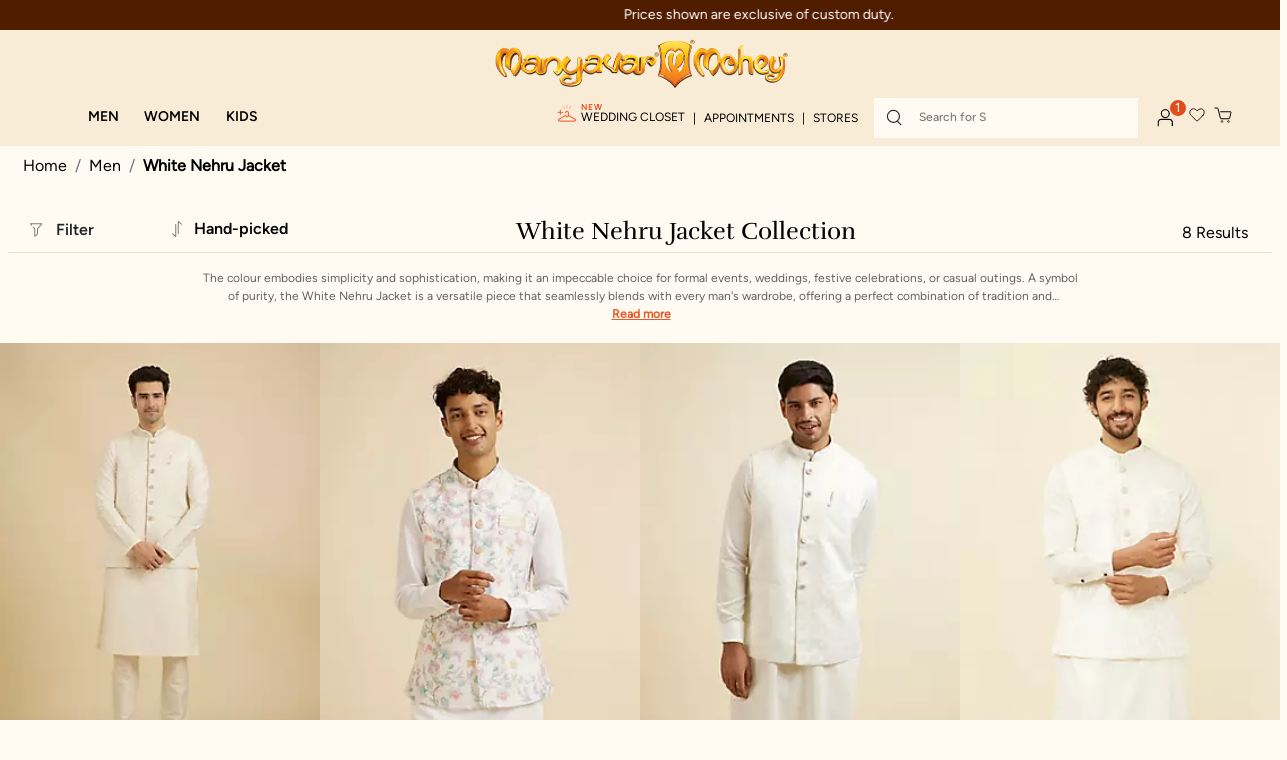

--- FILE ---
content_type: text/html;charset=UTF-8
request_url: https://www.manyavar.com/en-us/men/white-nehru-jacket
body_size: 58287
content:
<!DOCTYPE html>
<html lang="en">
<head>
<link rel="dns-prefetch preconnect" href="https://assets.adobedtm.com/" />
<link rel="dns-prefetch preconnect" href="https://www.googletagmanager.com/" />
<link rel="dns-prefetch preconnect" href="https://manyavar.tt.omtrdc.net/" />

<script src="https://assets.adobedtm.com/e56f9a4c2d9d/9cecf6380aaf/launch-f58d754243ee.min.js" async></script>

<meta charset=UTF-8>

<meta http-equiv="x-ua-compatible" content="ie=edge">

<meta name="viewport" content="width=device-width, initial-scale=1">



  <title>White Nehru Jacket - Buy White Colour Nehru Jackets in USA</title>


<meta name="description" content="White Nehru Jacket - Shop designer white colour Nehru jacket online in USA at best price. Explore our collection of traditional, floral &amp; white Modi jackets @Manyavar"/>
<meta name="keywords" content="Manyavar"/>



    
       
            <meta name="og:image" content="https://manyavar.scene7.com/is/image/manyavar/JAC339_301-306-LIGHT%20CREAM.1820_18-07-2023-12-29:650x900">
        
    

    
        
            <meta name="twitter:title" content="White Nehru Jacket - Buy White Colour Nehru Jackets in USA">
        
    

    
        
            <meta name="og:type" content="website">
        
    

    
        
            <meta name="twitter:card" content="summary_large_image">
        
    

    
       
            <meta name="twitter:url" content="https://www.manyavar.com/en-us/men/white-nehru-jacket">
        
    

    
       
            <meta name="og:title" content="White Nehru Jacket - Buy White Colour Nehru Jackets in USA">
        
    

    
       
            <meta name="og:description" content="White Nehru Jacket - Shop designer white colour Nehru jacket online in USA at best price. Explore our collection of traditional, floral &amp; white Modi jackets @Manyavar">
        
    

    
        
            <meta name="twitter:image" content="https://manyavar.scene7.com/is/image/manyavar/JAC339_301-306-LIGHT%20CREAM.1820_18-07-2023-12-29:650x900">
        
    

    
        
            <meta name="twitter:site" content="@Manyavar_">
        
    

    
        
            <meta name="twitter:description" content="White Nehru Jacket - Shop designer white colour Nehru jacket online in USA at best price. Explore our collection of traditional, floral &amp; white Modi jackets @Manyavar">
        
    

    
       
            <meta name="og:url" content="https://www.manyavar.com/en-us/men/white-nehru-jacket">
        
    



    
        <link rel="alternate" href="https://www.manyavar.com/en-in/men/white-nehru-jacket" hreflang="en-in"/>
    
        <link rel="alternate" href="https://www.manyavar.com/en-us/men/white-nehru-jacket" hreflang="en-us"/>
    
        <link rel="alternate" href="https://www.manyavar.com/en-gb/men/white-nehru-jacket" hreflang="en-gb"/>
    
        <link rel="alternate" href="https://www.manyavar.com/en-au/men/white-nehru-jacket" hreflang="en-au"/>
    
        <link rel="alternate" href="https://www.manyavar.com/en-ca/men/white-nehru-jacket" hreflang="en-ca"/>
    
        <link rel="alternate" href="https://www.manyavar.com/en-ae/men/white-nehru-jacket" hreflang="en-ae"/>
    
        <link rel="alternate" href="https://www.manyavar.com/en-gg/men/white-nehru-jacket" hreflang="x-default"/>
    

<style>
 @media (max-width:991px){ .consent-tracking-modal{ min-height: 323px} .consent-tracking-modal .tracking-consent{ min-height: 120px}} .countrySelector {min-height: 463px} @media (min-width:991px){.countrySelector {min-height: 248px}}  .section-footer {min-height: 174px} @media (min-width:991px){.section-footer {min-height: 60px} }
.product-detail .social-sharing-icons{display:none;position:absolute;top:-60px;left:38px;padding:10px;background-color:#fff;box-shadow:4px 0 8px #d3d3d3}.product-detail .social-sharing-icons.bottom-share{top:-60px;left:29px}.product-detail .social-sharing-icons::after{content:"";display:inline-block;width:0;height:0;border-left:10px solid transparent;border-right:10px solid transparent;border-top:10px solid #fff;position:absolute;bottom:-10px;left:50px}.product-detail .social-sharing-icons ul{display:-webkit-box;display:-ms-flexbox;display:flex;-webkit-box-orient:horizontal;-webkit-box-direction:normal;flex-flow:row wrap;-ms-flex-flow:row wrap;-webkit-box-pack:center;-ms-flex-pack:center;justify-content:center;list-style:none;margin:0;padding:0;height:auto;width:auto}.product-detail .social-sharing-icons ul li{display:-webkit-box;display:-ms-flexbox;display:flex;-webkit-box-pack:center;-ms-flex-pack:center;justify-content:center;-webkit-box-align:center;-ms-flex-align:center;align-items:center;margin-right:24px}.product-detail .social-sharing-icons ul li:last-child{margin-right:0}
.gallery-desktop {display: inline-flex; width:95%;}
</style>  


    
    <div class="content-asset"><!-- dwMarker="content" dwContentID="420a6db47de651ca221559de9d" -->
        <style>h2,
h3,
h4,
p,
ul {
    margin-top: 0
}

 .modal {
            position: fixed;
            left: 0;
            top: 0;
            z-index: 1050;
            display: none;
            width: 100%;
            height: auto;
            max-height: 100vh;
            overflow: auto;
            padding-left: 0;
            padding-right: 0 !important;
            outline: 0;
            scrollbar-width: none;
            -ms-overflow-style: none;
        }

svg {
    width: 20px;
    height: 20px;
    margin-right: 7px
}

button,
hr,
input {
    overflow: visible
}

hr,
p,
ul {
    margin-bottom: 1rem
}

.btn,
img {
    vertical-align: middle
}

.btn,
.slick-slider {
    -webkit-user-select: none;
    -moz-user-select: none;
    -ms-user-select: none
}

.col-12,
.dropdown,
.header,
.minicart,
.navbar-header .user,
.navbar-header .user .popover .account-nav-item.weddingCloset,
.suggestions-wrapper,
.wishlist {
    position: relative
}

.dropdown-menu,
.nav,
.navbar-nav {
    list-style: none
}

.dropdown-menu,
.popover {
    left: 0;
    background-clip: padding-box
}

.dropdown-item:active,
.minicart a.minicart-link:hover,
.nav-link:focus,
.nav-link:hover,
.navbar-toggler:focus,
.navbar-toggler:hover,
.popover,
a,
a:hover {
    text-decoration: none
}


.quick-links a,
.site-search input {
    font-family: mierb-medium;
    font-size: var(--fs-12);
    font-style: normal
}

.popover,
button {
    text-transform: none
}

.dropdown-item,
.dropdown-toggle,
.navbar-header .user .popover .no-line-break,
button {
    white-space: nowrap
}

.clearfix,
.dropdown-item,
.men-menu-row::after,
.slick-track:after {
    clear: both
}

.btn,
.btn:not(:disabled):not(.disabled),
.dropdown-item.dropdown,
[role=button],
[type=button]:not(:disabled),
[type=reset]:not(:disabled),
[type=submit]:not(:disabled),
button,
button:not(:disabled) {
    cursor: pointer
}

body {
    margin: 0;
    pading: 0
}

.flashbar-wrapper {
    background-color: #511d00;
    color: #fff;
    text-align: center;
    font-size: 14px;
    padding: 6px;
    font-weight: 100
}


.flashbar-wrapper .flashbar-nav-slider {
    height: 20px
}

.flashbar-wrapper .flashbar-nav-slider .item {
    visibility: hidden
}

@media (max-width:768px) {
    .flashbar-wrapper {
        font-size: 12px
    }
}

.theme-menu-nav {
    padding-left: 50px
}

.margin-left-28 {
    margin-left: 28px
}

.list-style-none {
    list-style: none;
    padding-left: 0
}

.img-mobile-size-brand-icon {
    object-fit: contain;
    max-width: 78%;
    height: 100%
}

.fa-closet-icon,
.margin-chrome .closet-link p {
    margin-bottom: 6px
}

.closet-link {
    justify-content: end
}

.nav,
.row {
    -ms-flex-wrap: wrap
}

.hamburger-container {
    width: 6% !important;
    padding: 0 !important;
    margin-bottom: 3px;
    margin-left: 1px
}

.WC-gif-image-container {
    width: 14%;
    display: flex;
    padding: 0 5px 5px 0
}

.WC-gif-image-container img,
.col-12,
.form-control,
.search-mobile .site-search {
    width: 100%
}

@media (max-width:991px) {
    .WC-gif-image-container {
        padding: 0 5px 5px
    }
}

.slick-initialized .slick-slide,
figure,
header,
nav {
    display: block
}

ul ul {
    margin-bottom: 0
}

a {
    color: #444;
    color: var(--skin-primary-color-1)
}

a:hover {
    color: rgb(29.75, 29.75, 29.75)
}

figure {
    margin: 0 0 1rem
}

img {
    border-style: none
}

.slick-list:focus,
button:focus:not(:focus-visible) {
    outline: 0
}

button,
input {
    margin: 0;
    font-family: inherit;
    font-size: inherit;
    line-height: inherit
}

[type=button],
[type=reset],
[type=submit],
button {
    -webkit-appearance: button
}

h2,
h3,
h4 {
    margin-bottom: .5rem;
    font-weight: 500;
    line-height: 1.2;
    font-family: dosis, sans-serif;
    font-family: var(--font-rufina)
}

h2 {
    font-size: 2rem
}

h3 {
    font-size: 1.75rem
}

h4 {
    font-size: 1.5rem
}

hr {
    -webkit-box-sizing: content-box;
    box-sizing: content-box;
    height: 0;
    margin-top: 1rem;
    border: 0;
    border-top: 1px solid #ccc
}

.img-fluid {
    max-width: 100%;
    height: auto
}

.row {
    display: -webkit-box;
    display: -ms-flexbox;
    display: flex;
    flex-wrap: wrap;
    margin-right: -15px;
    margin-left: -15px
}

.col-12 {
    padding-right: 15px;
    padding-left: 15px;
    -webkit-box-flex: 0;
    -ms-flex: 0 0 100%;
    flex: 0 0 100%;
    max-width: 100%
}



.btn-primary:focus,
.btn-primary:hover {
    background-color: rgb(0, 133.5078125, 185.75);
    border-color: rgb(0, 124.34375, 173);
    color: #fff
}

.btn {
    display: inline-block;
    text-align: center;
    user-select: none;
    border: 1px solid transparent;
    padding: .375rem .75rem;
    font-size: 1rem;
    line-height: 1.5
}

@media (prefers-reduced-motion:reduce) {
    .btn {
        -webkit-transition: none;
        transition: none
    }
}

.btn:focus {
    -webkit-box-shadow: 0 0 0 .2rem rgba(0, 161, 224, .25);
    box-shadow: 0 0 0 .2rem rgba(0, 161, 224, .25)
}

.btn-primary {
    border-color: #00a1e0
}

.btn-primary:focus {
    -webkit-box-shadow: 0 0 0 .2rem rgba(38.25, 175.1, 228.65, .5);
    box-shadow: 0 0 0 .2rem rgba(38.25, 175.1, 228.65, .5)
}

.btn-primary:disabled {
    color: #fff;
    background-color: #00a1e0;
    border-color: #00a1e0
}

.btn-primary:not(:disabled):not(.disabled):active {
    color: #fff;
    background-color: rgb(0, 124.34375, 173);
    border-color: rgb(0, 115.1796875, 160.25)
}

.btn-primary:not(:disabled):not(.disabled):active:focus {
    -webkit-box-shadow: 0 0 0 .2rem rgba(38.25, 175.1, 228.65, .5);
    box-shadow: 0 0 0 .2rem rgba(38.25, 175.1, 228.65, .5)
}

.dropdown-toggle::after {
    display: inline-block;
    margin-left: .255em;
    vertical-align: .255em;
    content: "";
    border-top: .3em solid;
    border-right: .3em solid transparent;
    border-bottom: 0;
    border-left: .3em solid transparent
}

.dropdown-toggle:empty::after {
    margin-left: 0
}

.dropdown-menu {
    position: absolute;
    top: 100%;
    z-index: 1000;
    display: none;
    float: left;
    min-width: 10rem;
    padding: .5rem 0;
    margin: .125rem 0 0;
    font-size: 1rem;
    color: #212529;
    text-align: left;
    background-color: #fff;
    border: 1px solid rgba(0, 0, 0, .15);
    border-radius: .1875rem;
    -ms-overflow-style: none;
    scrollbar-width: none;
    scrollbar-width: thin;
    scrollbar-color: #e04e1c #fffbf2
}

.closet-link p,
.nav,
.navbar-nav {
    margin-bottom: 0
}

.dropdown-item,
.dropdown-item:disabled,
.navbar-toggler {
    background-color: transparent
}

.dropdown-item {
    display: block;
    width: 100%;
    padding: .25rem 1.5rem;
    font-weight: 400;
    color: #212529;
    text-align: inherit;
    border: 0
}

.nav,
.navbar {
    display: -webkit-box;
    display: -ms-flexbox
}

.dropdown-item:focus,
.dropdown-item:hover {
    color: #16181b;
    text-decoration: none
}

.dropdown-item:active {
    color: #fff
}

.dropdown-item:disabled {
    color: #adb5bd;
    pointer-events: none
}

.nav {
    display: flex;
    flex-wrap: wrap;
    padding-left: 0
}

.nav-link,
.navbar {
    padding: .5rem 1rem
}

.nav-link {
    display: block
}

.nav-link:focus,
.nav-link:hover {
    background-color: transparent !important
}

.navbar {
    position: relative;
    display: flex;
    -ms-flex-wrap: wrap;
    flex-wrap: wrap;
    -webkit-box-align: center;
    -ms-flex-align: center;
    align-items: center;
    -webkit-box-pack: justify;
    -ms-flex-pack: justify;
    justify-content: space-between
}

.navbar-nav {
    display: -webkit-box;
    display: -ms-flexbox;
    display: flex;
    -webkit-box-orient: vertical;
    -webkit-box-direction: normal;
    -ms-flex-direction: column;
    flex-direction: column;
    padding-left: 0
}

.navbar-nav .nav-link {
    padding-right: 0;
    padding-left: 0
}

.navbar-nav .dropdown-menu {
    position: static;
    float: none
}

.navbar-toggler {
    padding: .25rem .75rem;
    font-size: 1.25rem;
    line-height: 1;
    border: 1px solid transparent;
    border-radius: .1875rem
}

.flex-column,
.flex-row {
    -webkit-box-direction: normal !important
}

.popover {
    position: absolute;
    top: 0;
    z-index: 1060;
    display: block;
    max-width: 276px;
    font-family: -apple-system, BlinkMacSystemFont, segoe ui, Roboto, helvetica neue, Arial, noto sans, liberation sans, sans-serif, apple color emoji, segoe ui emoji, segoe ui symbol, noto color emoji;
    font-style: normal;
    font-weight: 400;
    line-height: 1.5;
    text-align: left;
    text-align: start;
    text-shadow: none;
    letter-spacing: normal;
    word-break: normal;
    white-space: normal;
    word-spacing: normal;
    line-break: auto;
    font-size: .875rem;
    word-wrap: break-word;
    background-color: #fff;
    border: 1px solid rgba(0, 0, 0, .2);
    border-radius: .1875rem
}

.clearfix::after {
    display: block;
    clear: both;
    content: ""
}

.d-none {
    display: none !important
}

.d-flex {
    display: -webkit-box !important;
    display: -ms-flexbox !important;
    display: flex !important
}

.flex-row {
    -webkit-box-orient: horizontal !important;
    -ms-flex-direction: row !important;
    flex-direction: row !important
}

.flex-column,
.flex-column-reverse {
    -webkit-box-orient: vertical !important
}

.flex-column {
    -ms-flex-direction: column !important;
    flex-direction: column !important
}

.flex-column-reverse {
    -webkit-box-direction: reverse !important;
    -ms-flex-direction: column-reverse !important;
    flex-direction: column-reverse !important
}

.justify-content-end {
    -webkit-box-pack: end !important;
    -ms-flex-pack: end !important;
    justify-content: flex-end !important
}

.justify-content-between {
    -webkit-box-pack: justify !important;
    -ms-flex-pack: justify !important;
    justify-content: space-between !important
}

.align-items-end {
    -webkit-box-align: end !important;
    -ms-flex-align: end !important;
    align-items: flex-end !important
}

.align-items-center {
    -webkit-box-align: center !important;
    -ms-flex-align: center !important;
    align-items: center !important
}

.w-100 {
    width: 100% !important
}

.m-0 {
    margin: 0 !important
}

.mt-0,
.navbar-header .search {
    margin-top: 0 !important
}

.mr-0 {
    margin-right: 0 !important
}

.mb-0 {
    margin-bottom: 0 !important
}

.mt-1 {
    margin-top: .25rem !important
}

.mt-2 {
    margin-top: .5rem !important
}

.p-0 {
    padding: 0 !important
}

.pt-0 {
    padding-top: 0 !important
}

.pr-0 {
    padding-right: 0 !important
}

.py-1 {
    padding-top: .25rem !important;
    padding-bottom: .25rem !important
}

.pr-1 {
    padding-right: .25rem !important
}

.mr-auto {
    margin-right: auto !important
}

.text-left {
    text-align: left !important
}

.text-center {
    text-align: center !important
}

@media print {

    *,
    ::after,
    ::before {
        text-shadow: none !important;
        -webkit-box-shadow: none !important;
        box-shadow: none !important
    }

    a:not(.btn) {
        text-decoration: underline
    }

    img {
        page-break-inside: avoid
    }

    h2,
    h3,
    p {
        orphans: 3;
        widows: 3
    }

    h2,
    h3 {
        page-break-after: avoid
    }

    .navbar {
        display: none
    }
}

.minicart .popover {
    left: auto;
    min-height: 22.7rem;
    display: none
}

.minicart .popover::before {
    left: auto;
    right: 15px
}

.minicart .popover::after {
    left: auto;
    right: 16px
}

.fa {
    display: inline-block;
    font: 14px/1 FontAwesome;
    font-size: inherit;
    text-rendering: auto;
    -webkit-font-smoothing: antialiased;
    -moz-osx-font-smoothing: grayscale
}

.pull-right {
    float: right
}

.column,
.pull-left {
    float: left
}

.fa.pull-right {
    margin-left: .3em
}

.fa-close:before {
    content: "\F00D"
}

.fa-twitter:before {
    content: "\F099"
}

.fa-facebook-f:before {
    content: "\F09A"
}

.fa-pinterest:before {
    content: "\F0D2"
}

.fa-linkedin:before {
    content: "\F0E1"
}

.fa-angle-left:before {
    content: "\F104"
}

.fa-angle-right:before {
    content: "\F105"
}

.fa-youtube:before {
    content: "\F167"
}

.fa-instagram:before {
    content: "\F16D"
}

.header {
    background-color: #f8ecd7
}

.brand {
    left: 0 !important;
    margin-left: 0 !important;
    position: relative !important
}

.top-container,
button {
    padding-top: 8px;
    text-align: center
}

.brand img {
    width: auto !important
}

.header,
.nav-header-color {
    background-color: var(--color-primary-cream-3);
    width: 100%
}

header {
    -webkit-transition: .3s;
    transition: .3s;
    position: sticky;
    z-index: 1035;
    min-height: 100%;
    top: 0
}

@media (max-width:1199.98px) {
    .main-menu {
        position: absolute;
        width: 60%;
        margin-left: 60px
    }

    .navbar-header {
        margin-top: 0 !important;
        -webkit-box-align: start;
        -ms-flex-align: start;
        align-items: flex-start
    }
}

.brand-manyavar {
    margin-left: -56px;
    margin-top: 13px
}

.navbar-header {
    width: 100%;
    height: 48px !important
}

.navbar-header>div {
    -ms-flex-item-align: center;
    align-self: center;
    margin: 0
}

.navbar-header .user .popover {
    top: 75% !important;
    width: 291px;
    left: -192px !important;
    padding: 21px 30px 30px !important;
    max-width: 291px;
    border-top: 5px solid #e95827;
    border-radius: 0
}

.navbar-header .ham-burger-account-icons {
    -webkit-box-align: center;
    -ms-flex-align: center;
    align-items: center;
    margin: 0;
    -ms-flex-item-align: center;
    align-self: center
}

.navbar-header .ham-burger-account-icons .minicart,
.navbar-header .ham-burger-account-icons .user,
.navbar-header .ham-burger-account-icons .wishlist {
    line-height: 2.25em;
    height: auto;
    margin: 6px 10px 0
}

@media (max-width:991.98px) {
    .hidden-md-down {
        display: none !important
    }

    .brand {
        width: auto !important;
        margin-left: 30px
    }

    .main-menu {
        position: unset;
        width: auto;
        margin-left: 0
    }

    .navbar-header .ham-burger-account-icons .minicart,
    .navbar-header .ham-burger-account-icons .user,
    .navbar-header .ham-burger-account-icons .wishlist {
        margin-top: 15px
    }
}

@media (max-width:767.98px) {
    .brand img {
        padding-top: 10px;
        float: right;
        margin-right: -35px
    }

    .navbar-header .ham-burger-account-icons .minicart,
    .navbar-header .ham-burger-account-icons .user,
    .navbar-header .ham-burger-account-icons .wishlist {
        margin: 15px 7px 0
    }

    .navbar-header .ham-burger-account-icons .minicart img,
    .navbar-header .ham-burger-account-icons .user img {
        width: 16px;
        height: 16px
    }

    .navbar-header .navbar-toggler {
        padding-right: 10px
    }
}

.navbar-header .ham-burger-account-icons .minicart {
    height: 60px;
    margin-top: 30px
}

.navbar-header .ham-burger-account-icons .user {
    margin-top: 10px
}

.closet-link p,
.user-icon-js {
    display: -webkit-box;
    display: -ms-flexbox
}

.closet-link p,
.menu-list-ul,
.navbar-header .user .popover .nav {
    -webkit-box-orient: vertical;
    -webkit-box-direction: normal
}

.navbar-header .navbar-toggler {
    margin-left: 22px
}

.site-search .fa-close,
.site-search .reset-button {
    padding: 0;
    background-color: transparent;
    border: none
}

.profile-popup-namaskar {
    font-family: rufina-regular;
    font-weight: 400;
    font-size: 18px;
    line-height: 24px;
    color: #000;
    text-transform: capitalize
}

.minicart .minicart-quantity {
    position: absolute !important;
    top: -4px !important;
    right: -9px;
    left: auto !important;
    line-height: 1.2 !important
}

.minicart .minicart-quantity:empty {
    display: none
}

.navbar-header .user .popover .nav {
    -ms-flex-direction: column;
    flex-direction: column
}

.navbar-header .user .popover .hr-profile-account-popover {
    border: 1px solid #e8d7b7;
    background-color: #e8d7b7
}

.navbar-header .user .popover li a {
    font-family: mierb-regular;
    font-style: normal;
    font-weight: 400;
    font-size: 14px;
    line-height: 20px;
    color: #000 !important;
    text-transform: uppercase
}

.navbar-header .user .popover .account-nav-item {
    padding-bottom: 15px
}

.navbar-header .user .popover .account-nav-item.weddingCloset .new-addition {
    color: #e95827;
    font-size: 12px;
    top: -12px;
    position: absolute;
    text-transform: uppercase;
    font-family: mierb-regular
}

.navbar-header .user .popover .account-nav-item:last-of-type {
    padding-bottom: 0
}

.navbar-header .user .popover .sign-in-message-nav-account {
    font-family: mierb-regular;
    font-style: normal;
    font-weight: 400;
    font-size: 12px;
    line-height: 28px;
    color: #5e5e5e
}

.navbar-header .user .popover .sign-in-account {
    font-family: 600;
    font-style: normal;
    font-weight: 600;
    font-size: 14px;
    line-height: 20px;
    -webkit-text-decoration-line: underline;
    text-decoration-line: underline;
    color: #e95827;
    text-transform: uppercase
}

.top-container {
    background-color: #f8ecd7
}

.top-container .logo-home {
    text-align: center;
    display: inline-block
}

.header .mobile-brand-icon {
    -webkit-animation: 1s linear alternate diagonal-move-anim-exit;
    animation: 1s linear alternate diagonal-move-anim-exit
}

.user-icon-js {
    display: flex;
    -webkit-box-align: center;
    -ms-flex-align: center;
    align-items: center
}

@media (min-width:991px) {
    .ham-burger-account-icons .nav-item a.nonLoggedInUSer {
        display: -webkit-box;
        display: -ms-flexbox;
        display: flex
    }

    .ham-burger-account-icons .nav-item a.nonLoggedInUSer .WC-gif-image-container {
        width: 9%
    }
}

.flashbar-nav-slider .slick-slide {
    font-family: mierb-regular;
    font-weight: 500;
    line-height: 18px;
    font-size: 12px
}

@media (min-width:576px) {

    .d-sm-none {
        display: none !important
    }

    .site-search {
        margin-right: .5em
    }
}

@media (min-width:1200px) {
    .site-search {
        width: 20em
    }
}

@media (min-width:768px) and (max-width:991.98px) {
    .site-search {
        width: 14.0625em
    }
}

@media (min-width:576px) and (max-width:767.98px) {
    .site-search {
        width: 12.5em
    }
}

.site-search .fa-close {
    position: absolute;
    top: .5625em;
    right: 0
}

.site-search .reset-button {
    position: absolute;
    top: 6px;
    right: 1em
}

.site-search input {
    padding-right: 2rem;
    height: 40px;
    padding-left: 45px;
    font-weight: 400;
    cursor: pointer;
    line-height: var(--lh-16);
    color: var(--color-secondary-black);
    background: var(--color-primary-cream-1);
    border: 0;
    padding-top: 12px
}

.site-search {
    position: relative;
    height: 40px;
    width: 40vw
}

@media (max-width:575.98px) {
    .hidden-xs-down {
        display: none !important
    }

    .hide-no-link {
        display: none
    }

    .site-search {
        width: 100vw
    }
}

@media (max-width:1199.98px) {
    .navbar-header .navbar-toggler {
        margin-left: 0;
        padding-left: 0
    }

    .site-search input {
        padding-top: 12px;
        padding-left: 20px
    }
}

.toggle-search-icon {
    border: none;
    background: 0 0
}

@media (min-width:768px) {
    .d-md-none {
        display: none !important
    }

    .hide-no-link {
        display: none
    }

    .site-search {
        width: 178px;
        max-width: 230px
    }

    .toggle-search-icon {
        background-size: 20px
    }

    .navbar.bg-inverse .navbar-nav .nav-item+.nav-item {
        margin-left: 0
    }

    .navbar.bg-inverse .navbar-nav .nav-link {
        padding: .8rem;
        white-space: nowrap
    }
}

.search-icon {
    position: absolute;
    border: none;
    background-color: transparent;
    top: 1px;
    left: 4px;
    pointer-events: none
}

.quick-links {
    display: inline-block;
    margin: 25px 30px
}

.quick-links a {
    font-weight: 500;
    line-height: var(--lh-26);
    text-transform: uppercase;
    color: #000
}


.search {
    margin-left: 9px
}

.headerContainer {
    width: 100%;
    margin: 0;
    padding: 0 16px;
    background-color: #f8ecd7;
    -webkit-transition: max-height 1s;
    transition: max-height 1s
}

@media (min-width:992px) {

    .navbar-expand-lg,
    .navbar-expand-lg .navbar-nav {
        -webkit-box-orient: horizontal;
        -webkit-box-direction: normal
    }

    .navbar-expand-lg {
        -ms-flex-flow: row nowrap;
        flex-flow: row nowrap;
        -webkit-box-pack: start;
        -ms-flex-pack: start;
        justify-content: flex-start
    }

    .navbar-expand-lg .navbar-nav {
        -ms-flex-direction: row;
        flex-direction: row
    }

    .navbar-expand-lg .navbar-nav .dropdown-menu {
        position: absolute
    }

    .navbar-expand-lg .navbar-nav .nav-link {
        padding-right: .5rem;
        padding-left: .5rem
    }

    .d-lg-none {
        display: none !important
    }

    .d-lg-block {
        display: block !important
    }

    .d-lg-flex {
        display: -webkit-box !important;
        display: -ms-flexbox !important;
        display: flex !important
    }

    .brand {
        width: auto !important
    }

    header {
        position: relative;
        min-height: 146px
    }

    .navbar-header .ham-burger-account-icons .user {
        margin-top: 0
    }

    .navbar-header {
        display: -webkit-box;
        display: -ms-flexbox;
        display: flex;
        -webkit-box-orient: horizontal;
        -webkit-box-direction: normal;
        -ms-flex-direction: row;
        flex-direction: row;
        width: auto
    }

    .flashbar-nav-slider .slick-slide {
        font-size: 14px
    }

    .site-search {
        width: 16.5em !important
    }

    .headerContainer {
        max-width: 100%;
        padding: 0 24px
    }

    .brand {
        margin-left: -7.0625em;
        padding-top: .5em
    }
}

@media (min-width:1200px) {
    .headerContainer {
        max-width: 100%;
        padding: 0 40px
    }

    .buttons-menu a {
        padding-left: 32px
    }
}

.baa-link,
.closet-link {
    background: 0 0;
    border: none;
    outline: 0;
    padding: 0;
    margin: 0
}

.closet-link p {
    position: relative;
    display: flex;
    -webkit-box-align: start;
    -ms-flex-align: start;
    align-items: flex-start;
    -ms-flex-direction: column;
    flex-direction: column
}

.closet-link .closet-new {
    color: #e04e1c;
    font-size: 8px;
    font-style: normal;
    font-weight: 600;
    letter-spacing: .8px
}

.navbar.bg-inverse {
    background-color: transparent !important;
    padding: 0
}

.menu-toggleable-left .close-menu {
    padding: 15px;
    border-bottom: 1px solid #ccc;
    -webkit-box-flex: 0;
    -ms-flex: 0 0 100%;
    flex: 0 0 100%
}

.menu-toggleable-left .menu-group {
    -webkit-box-flex: 0;
    -ms-flex: 0 0 100%;
    flex: 0 0 100%
}

@media (max-width:767.98px) {
    .minicart a.minicart-link {
        margin-top: 5px !important
    }

    .main-menu.menu-toggleable-left {
        background-color: #fff;
        z-index: 4
    }

    .menu-toggleable-left .bg-inverse {
        background-color: #fff !important;
        color: #222
    }
}

.multilevel-dropdown .dropdown-menu {
    border: 0;
    border-radius: 0
}

@media (min-width:768px) {
    .nav-item>.nav-link {
        color: #fff
    }

    .menu-toggleable-left .close-menu {
        display: none
    }

    .multilevel-dropdown .dropdown-menu {
        -webkit-box-shadow: 0 3px 5px rgba(43, 36, 25, .4);
        box-shadow: 0 3px 5px rgba(43, 36, 25, .4)
    }

    .dropdown-toggle::after {
        content: unset
    }
}

.multilevel-dropdown .dropdown-item.dropdown>.dropdown-toggle::after {
    border-top: .3em solid transparent;
    border-bottom: .3em solid transparent;
    border-left: .3em solid;
    position: absolute;
    right: .3em;
    margin-top: .55em
}

.multilevel-dropdown .dropdown-item {
    padding: 0 0 0 1em
}

.multilevel-dropdown .dropdown-item .dropdown-link {
    display: block;
    padding: .425em 5em .425em 0
}

.multilevel-dropdown .dropdown-item+.dropdown-item {
    border-top: 1px solid #eee
}

.navbar-header .minicart,
.navbar-header .search,
.navbar-header .user {
    display: inline-block;
    margin: 1.125em 0 0 .5em
}

.navbar-header .minicart,
.navbar-header .navbar-toggler,
.navbar-header .user {
    line-height: 2.25em;
    height: auto
}

.navbar-header .navbar-toggler {
    font-size: 1.6em;
    width: auto
}

.navbar-header .user .popover {
    position: absolute;
    display: none
}

.navbar-header .user .popover a {
    white-space: nowrap;
    margin-bottom: .5em
}

.navbar-header .user .popover::after,
.navbar-header .user .popover::before {
    left: 1.5rem
}

.brand {
    display: block;
    text-align: center
}

@media (max-width:991.98px) {
    .navbar-header .ham-burger-account-icons .minicart {
        margin-top: 38px
    }

    .nav-link.blogs-link {
        margin-top: 7px
    }

    .minicart .minicart-quantity {
        width: 1.05em;
        height: 1.25em;
        font-size: 10px;
        top: -4px !important;
        line-height: 1.6 !important
    }

    .menu-toggleable-left.navbar-toggleable-md {
        position: fixed;
        left: -100%;
        top: 0;
        bottom: 0;
        -webkit-transition: left .5s cubic-bezier(0, 1, .5, 1);
        transition: left .5s cubic-bezier(0, 1, .5, 1);
        display: block;
        max-width: 100%
    }

    .brand {
        width: 4em;
        margin-left: -2em;
        padding-top: .8em
    }

    .navbar.bg-inverse .navbar-nav .nav-link {
        padding: 25px 20px 0 !important
    }
}

.minicart {
    margin-top: .1875em;
    vertical-align: top
}

.minicart .minicart-quantity {
    background-color: var(--skin-primary-color-1);
    border-radius: 50%;
    width: 1.25em;
    height: 1.25em;
    line-height: normal;
    display: inline-block;
    text-align: center;
    font-size: .8125em;
    color: #fff
}

@media (min-width:992px) {
    .navbar.bg-inverse {
        margin-top: 6px
    }

    .navbar.bg-inverse .navbar-nav .nav-link h3 {
        font-family: mierb-demibold;
        font-weight: 600;
        font-size: var(--fs-16);
        line-height: var(--lh-20);
        text-transform: uppercase;
        color: var(--color-secondary-black);
        margin-right: 0;
        margin-bottom: 0
    }

    .navbar-header .quick-links,
    .navbar-header .quick-links-closet {
        display: -webkit-inline-box !important;
        display: -ms-inline-flexbox !important;
        display: inline-flex !important;
        margin-right: 8px;
        -webkit-box-align: start;
        -ms-flex-align: start;
        align-items: flex-start
    }
}

@media (min-width:1441px) {
    .headerContainer {
        padding: 0 60px
    }

    .navbar-header .quick-links,
    .navbar-header .quick-links-closet,
    .navbar.bg-inverse .navbar-nav .nav-link h3 {
        margin-right: 20px
    }
}

.navbar-nav {
    -ms-flex-wrap: nowrap;
    flex-wrap: nowrap
}

.nav-flex-css {
    display: block;
    position: unset
}

@media (max-width:575.98px) {
    .multilevel-dropdown .dropdown-item {
        padding: 0 1rem
    }
}

.multilevel-dropdown .dropdown-menu {
    top: 86%;
    -webkit-box-shadow: none;
    box-shadow: none;
    --webkit-box-shadow: none
}

.dropdown-menu::-webkit-scrollbar {
    width: 2px
}

.dropdown-menu::-webkit-scrollbar-track {
    background-color: #fffbf2
}

.dropdown-menu::-webkit-scrollbar-thumb {
    background-color: #e04e1c
}

.dropdown-item:active,
.dropdown-item:focus,
.dropdown-item:hover {
    color: var(--color-secondary-black);
    background-color: transparent
}

.menu-list-ul {
    -ms-flex-flow: column;
    flex-flow: column;
    -ms-flex-wrap: wrap;
    flex-wrap: wrap;
    margin-top: 20px
}

@media (min-width:1200px) {
    .menu-list-ul {
        -webkit-column-gap: 7px;
        -moz-column-gap: 7px;
        column-gap: 7px;
        row-gap: 14px
    }
}

.nav-header-color .dropdown,
.nav-header-color .navbar.navbar-expand-lg.bg-inverse {
    position: unset;
    left: 0
}

.navbar .nav-item.dropdown .fa-angle-right {
    font-size: 22px;
    margin-top: 0 !important
}

.menu-welcome {
    font-family: rufina-regular;
    font-style: italic;
    font-weight: 400;
    font-size: 32px;
    line-height: 43px;
    color: var(--color-secondary-black);
    padding-top: 18px;
    padding-bottom: 18px
}

.btn-style,
.menu-text-head,
.menu-toggleable-left .close-menu .sign-in {
    font-family: mierb-demibold;
    font-weight: 600
}

.nav-item .nav-link:focus,
.nav-item .nav-link:hover {
    background-color: var(--color-primary-cream-3)
}

.dropdown-item.dropdown>.dropdown-toggle::after {
    content: unset
}

.men-menu-row::after,
.slick-track:after,
.slick-track:before {
    display: table;
    content: ""
}

.menu-toggleable-left .menu-group {
    -webkit-box-flex: 0;
    -ms-flex: 1 1 55%;
    flex: 1 1 55%;
    height: 60px
}

.menu-toggleable-left .close-menu {
    background-color: #fffbf2
}

.menu-toggleable-left .close-menu .sign-in-head-div {
    padding-bottom: 11px
}

.menu-toggleable-left .close-menu .sign-in {
    font-style: normal;
    font-size: 14px;
    line-height: 18px;
    -webkit-text-decoration-line: underline;
    text-decoration-line: underline;
    color: var(--color-secondary-orange);
    text-transform: uppercase
}

.menu-toggleable-left .close-menu .sign-in-message {
    font-family: mierb-regular;
    font-style: normal;
    font-weight: 400;
    font-size: 12px;
    line-height: 16px;
    color: #5e5e5e;
    padding-left: 5px
}

.btn-style,
.menu-text-head,
.sub-menu,
.sub-menu-text {
    font-style: normal;
    line-height: 20px
}

.btn:focus,
.column a,
button {
    text-decoration: none
}

.img-barat-position {
    position: relative;
    bottom: -182px;
    right: 0;
    width: 206px
}

.btn-style {
    font-size: 16px;
    text-align: center;
    color: #fff !important
}

.menu-text-head {
    color: #000;
    text-transform: uppercase;
    margin-bottom: 20px;
    font-size: 16px
}

.sub-menu,
.sub-menu-text {
    font-family: mierb-regular;
    font-weight: 400;
    color: #000;
    text-transform: uppercase
}

.column {
    width: 100%;
    padding: 10px;
    height: -webkit-fit-content;
    height: -moz-fit-content;
    height: fit-content
}

.men-menu-row img {
    -o-object-fit: contain;
    object-fit: contain;
    height: inherit
}

.column a {
    float: none;
    color: #000;
    display: block;
    text-align: left
}

.btn-groom {
    width: 205px !important;
    height: 51px
}

.btn-wed {
    width: 305px !important
}

.buttons-menu {
    -webkit-column-gap: 32px;
    -moz-column-gap: 32px;
    column-gap: 32px
}

.kids-menu-row img {
    margin-right: 20px
}

.search-mobile {
    opacity: 1
}

.close-button button {
    background-color: transparent;
    border: 0;
    --webkit-appearance: none
}

@media (min-width:992px) and (max-width:1440.98px) {
    .main-menu {
        margin-left: 0 !important
    }
}

@media (min-width:1200px) and (max-width:1440.98px) {
    .main-menu {
        margin-left: 45px !important
    }
}

button {
    display: -webkit-inline-box;
    display: -ms-inline-flexbox;
    display: inline-flex;
    -webkit-box-align: center;
    -ms-flex-align: center;
    align-items: center;
    -webkit-box-pack: center;
    -ms-flex-pack: center;
    justify-content: center;
    height: auto;
    padding-bottom: 8px;
    color: #777;
    font-size: 14px;
    font-weight: 500;
    line-height: 1.1;
    text-transform: capitalize;
    border-radius: 4px;
    border: 1px solid #ddd
}

button:hover {
    border-color: #cdd
}

.close-button {
    background-color: transparent;
    border: none;
    padding: 0
}

.main-menu,
a:focus,
li:focus {
    background-color: transparent !important
}

input[placeholder] {
    text-overflow: ellipsis
}

.slick-slider {
    -ms-touch-action: inherit !important;
    touch-action: inherit !important;
    position: relative;
    display: block;
    -moz-box-sizing: border-box;
    box-sizing: border-box;
    user-select: none;
    -webkit-touch-callout: none;
    -khtml-user-select: none;
    -ms-touch-action: pan-y;
    touch-action: pan-y;
    -webkit-tap-highlight-color: transparent
}

.minicart .popover {
    right: 10px;
    min-width: 436px;
    max-width: 436px;
    top: 40px
}

.clearfix {
    display: block;
    width: 100%
}

.slick-list {
    position: relative;
    display: block;
    overflow: hidden;
    margin: 0;
    padding: 0
}

.slick-slider .slick-list,
.slick-slider .slick-track {
    -webkit-transform: translate3d(0, 0, 0);
    -moz-transform: translate3d(0, 0, 0);
    -ms-transform: translate3d(0, 0, 0);
    -o-transform: translate3d(0, 0, 0);
    transform: translate3d(0, 0, 0)
}

.slick-track {
    position: relative;
    top: 0;
    left: 0;
    display: block
}

.slick-slide {
    display: none;
    float: left;
    height: 100%;
    min-height: 1px
}

.dropdown-menu,
.dropdown-menu a,
.navbar,
.navbar .nav-item,
.navbar .nav-item a,
.navbar .nav-item.dropdown,
.navbar .nav-item.dropdown a {
    color: var(--skin-menu-color-1)
}

@media (min-width:992px) {

    .quick-links a.menu-link,
    .quick-links-closet button.menu-link {
        font-family: mierb-medium;
        font-weight: 500;
        font-size: 12px;
        text-transform: uppercase;
        color: #000;
        padding-right: 8px;
        margin-bottom: 0;
        display: -webkit-inline-box;
        display: -ms-inline-flexbox;
        display: inline-flex;
        -webkit-box-align: center;
        -ms-flex-align: center;
        align-items: center;
        -webkit-box-pack: center;
        -ms-flex-pack: center;
        justify-content: center;
        position: relative
    }

    .quick-links a.menu-link .heading-text {
        border-radius: 0;
        line-height: normal
    }

    .quick-links a.menu-link .heading-text::before {
        content: "|";
        display: -webkit-inline-box;
        display: -ms-inline-flexbox;
        display: inline-flex;
        height: 9px;
        margin-right: 8px
    }

    .quick-links-closet button.menu-link.closet-link .fa-closet-icon {
        margin-bottom: 0
    }

    .nav-flex-css {
        display: -webkit-box;
        display: -ms-flexbox;
        -webkit-box-pack: justify;
        -ms-flex-pack: justify;
        justify-content: space-between
    }

    .main-nav-css {
        position: absolute;
        width: 493px !important;
        margin-left: 45px !important
    }

    .dropdown-menu {
        display: block !important;
        visibility: hidden;
        opacity: 0;
        height: 0;
        min-width: auto !important;
        left: unset
    }

    .theme-menu-nav {
        padding: 30px 82px;
        width: 100%
    }

    .buttons-menu a {
        padding-left: 32px
    }

    .menu-list-ul {
        margin-top: 0;
        padding-left: 30px;
        padding-right: 30px;
        height: -webkit-fit-content;
        height: -moz-fit-content;
        height: fit-content;
        -webkit-transition: display .3s;
        transition: display .3s
    }

    .navbar.bg-inverse .navbar-nav .nav-link {
        font-size: 16px;
        line-height: 20px;
        text-transform: uppercase;
        font-family: mierb-demibold;
        color: var(--color-secondary-black);
        font-weight: 600
    }

    .multilevel-dropdown .dropdown-item+.dropdown-item {
        border: none
    }

    .sub-menu,
    .sub-menu-text {
        margin-bottom: 20px
    }

    .minicart .popover {
        right: -40px
    }

    .dropdown-menu,
    .dropdown-menu a,
    .navbar,
    .navbar .nav-item,
    .navbar .nav-item a,
    .navbar .nav-item.dropdown,
    .navbar .nav-item.dropdown a {
        color: var(--skin-menu-color-1-invert)
    }
}

.navbar .nav-item.dropdown {
    color: var(--color-black)
}

.nav-item .nav-link:focus,
.nav-item .nav-link:hover {
    background-color: transparent;
    color: #000 !important
}

a,
li,
p,
span {
    font-family: var(--font-mierbasic), sans-serif
}

.main-menu {
    left: 45px
}

@media (max-width:991.98px) {
    .menu-toggleable-left .menu-group {
        background-color: #fffbf2;
        overflow: auto;
        height: 100%;
        -ms-overflow-style: none;
        scrollbar-width: none;
        scrollbar-width: thin;
        scrollbar-color: #e04e1c #fffbf2
    }

    .menu-toggleable-left .bg-inverse {
        background-color: #fffbf2
    }

    .menu-toggleable-left .close-menu {
        background-color: #fffbf2;
        border-bottom: 2px solid #e1ceac;
        padding: 15px 22px;
        max-width: 351px
    }

    .blogs-link,
    .nav-link.dropdown-toggle,
    .quick-links-mobile h3 {
        color: #000 !important;
        text-transform: uppercase;
        font-style: normal
    }

    .blogs-link,
    .multilevel-dropdown .dropdown-item .dropdown-link,
    .nav-item.dropdown a h4,
    .nav-link.dropdown-toggle {
        font-family: mierb-demibold;
        font-weight: 600;
        font-size: 14px
    }

    .blogs-link,
    .nav-link.dropdown-toggle {
        line-height: 18px;
        padding-top: 13px;
        padding-bottom: 36px;
        margin-top: 0 !important
    }

    .quick-links-mobile {
        padding-top: 19px
    }

    .quick-links-mobile h3 {
        font-family: mierb-regular;
        font-weight: 400;
        font-size: 14px;
        line-height: 19px;
        margin-bottom: 0
    }

    .quick-links-mobile .new-addition {
        font-size: 8px;
        line-height: 17px;
        color: #e95827;
        text-transform: uppercase;
        font-family: mierb-regular;
        position: absolute;
        top: 15px
    }

    .quick-links-mobile.weddingcloset-link {
        position: relative
    }

    .main-menu.menu-toggleable-left {
        z-index: 9992
    }

    .nav-item.d-lg-none.d-flex.flex-row {
        padding-left: 20px;
        padding-bottom: 12px
    }

    .nav-item.d-lg-none.d-flex.flex-row div {
        padding-right: 15px
    }

    .menu-toggleable-left .menu-group::-webkit-scrollbar {
        width: 2px
    }

    .menu-toggleable-left .menu-group::-webkit-scrollbar-track {
        background-color: #fffbf2
    }

    .menu-toggleable-left .menu-group::-webkit-scrollbar-thumb {
        background-color: #e04e1c
    }

    .contact-li {
        border-top: 2px solid #e1ceac !important
    }

    ul.dropdown-menu {
        background-color: #fffbf2
    }

    .nav-header-color .navbar.navbar-expand-lg.bg-inverse::-webkit-scrollbar {
        width: 2px
    }

    .nav-header-color .navbar.navbar-expand-lg.bg-inverse::-webkit-scrollbar-track {
        background-color: #fffbf2
    }

    .nav-header-color .navbar.navbar-expand-lg.bg-inverse::-webkit-scrollbar-thumb {
        background-color: #e04e1c
    }

    .socialLinks {
        display: -webkit-box;
        display: -ms-flexbox;
        display: flex;
        -webkit-box-pack: space-evenly;
        -ms-flex-pack: space-evenly;
        justify-content: space-evenly;
        -webkit-box-align: start;
        -ms-flex-align: start;
        align-items: start;
        -webkit-column-gap: 1rem;
        -moz-column-gap: 1rem;
        column-gap: 1rem;
        margin-top: 30px;
        padding-left: 0;
        margin-bottom: 35px;
        -webkit-box-pack: center;
        -ms-flex-pack: center;
        justify-content: center
    }

    .socialLinks li {
        list-style: none;
        font-size: 20px;
        background: #fff3dd;
        width: 25px;
        text-align: center
    }

    .socialLinks a {
        color: #e04e1c !important;
        text-decoration: none
    }

    .img-wrapper-ham-menu {
        height: auto
    }

    .img-wrapper-ham-menu img {
        height: auto;
        width: 100%
    }

    .positionUnset {
        position: unset !important;
        padding-top: 0 !important;
        padding-bottom: 5px !important
    }

    .nav-item.dropdown a h4 {
        line-height: 18px;
        color: #000;
        display: initial;
        text-transform: uppercase
    }

    .sub-menu a {
        font-weight: 400 !important
    }

    .multilevel-dropdown .dropdown-item.dropdown>.dropdown-toggle::after {
        border: 0 !important
    }

    .multilevel-dropdown .dropdown-item+.dropdown-item {
        border: none !important
    }

    .multilevel-dropdown .dropdown-item .dropdown-link {
        padding-left: 6px
    }

    .multilevel-dropdown .dropdown-item.menu-item-has-children .dropdown-link {
        padding-left: 6px;
        font-family: mierb-regular;
        font-style: normal;
        font-weight: 400;
        font-size: 14px;
        line-height: 18px
    }

    .back {
        padding-top: 6px !important;
        padding-bottom: 16px !important
    }

    .back .fa-angle-left {
        padding-right: 20px;
        padding-bottom: 4px;
        font-size: 22px;
        position: relative;
        top: 2px
    }

    .dropdown-menu.d-lg-none {
        overflow: auto
    }

    .margin-top-8 {
        margin-top: 8px
    }

    .margin-right-0 {
        margin-right: 0 !important
    }

    .padding-right-20 {
        padding-right: 20px !important
    }

    .margin-top-47 {
        margin-top: 47px
    }

    .dropdown-menu a.hamburger-buttons,
    .nav-item.dropdown a.hamburger-buttons {
        font-family: mierb-demibold;
        font-style: normal;
        font-weight: 600;
        font-size: 14px;
        line-height: 18px;
        color: #e95827 !important;
        text-align: left;
        padding-left: 20px;
        border-top: 2px solid #e1ceac !important;
        padding-top: 22px !important;
        padding-bottom: 18px !important
    }

    .contact-head {
        padding-top: 29px;
        padding-bottom: 17px
    }

    .margin-top-1 {
        margin-top: 1px
    }

    .padding-left-4 {
        padding-left: 4px
    }

    a.margin-top-1 {
        text-decoration: underline
    }

    .dropdown-link {
        padding-top: 30px
    }

    .navbar-header.d-flex.justify-content-between .ham-burger-account-icons {
        margin-left: auto
    }

    .site-search input {
        background: #fffdf8;
        -webkit-box-shadow: 0 2px 4px rgba(0, 0, 0, .1);
        box-shadow: 0 2px 4px rgba(0, 0, 0, .1);
        height: 40px
    }

    .navbar-header.d-flex.justify-content-between {
        margin-top: 5px
    }

    .navbar.navbar-expand-lg.bg-inverse.col-12 {
        max-width: 351px
    }

    .column {
        width: 100%;
        height: auto
    }

    .close-menu {
        background-color: #fffbf2;
        border-bottom: 2px solid #e1ceac;
        padding: 15px 22px;
        width: 90%;
        max-width: 375px
    }

    .main-menu {
        position: absolute;
        width: 60%;
        margin-left: 0;
        padding-left: 0
    }

    .dropdown-menu,
    .dropdown-menu a,
    .navbar .nav-item.dropdown,
    .navbar .nav-item.dropdown a {
        color: #000;
        text-transform: uppercase;
        padding-bottom: 12px;
        border: none
    }

    .dropdown-menu,
    .dropdown-menu-text-mobile,
    .navbar .nav-item.dropdown {
        color: #000 !important
    }

    .padding-bottom-30 {
        padding-bottom: 30px !important
    }

    .border-top-bottom {
        border-top: 2px solid #e1ceac;
        border-bottom: 2px solid #e1ceac
    }
}

@media (max-width:767.98px) {
    .main-menu {
        position: unset;
        width: auto;
        margin-left: 0
    }
}

.btn {
    border: none;
    background: 0 0;
    display: -webkit-box;
    display: -ms-flexbox;
    display: flex;
    -webkit-box-pack: center;
    -ms-flex-pack: center;
    justify-content: center;
    -webkit-box-align: center;
    -ms-flex-align: center;
    align-items: center;
    outline: 0;
    -webkit-transition: .5s;
    transition: .5s;
    font-family: mierb-demibold;
    text-transform: uppercase;
    font-weight: 600;
    color: #212529;
    border-radius: 0;
    -webkit-user-select: none;
    -moz-user-select: none;
    -ms-user-select: none;
    user-select: none
}

.btn:active,
.btn:hover {
    text-decoration: none;
    background: #852201;
    color: #fff;
    border: none
}

.btn:focus {
    outline: 0;
    -webkit-box-shadow: none;
    box-shadow: none;
    background-color: #e04e1c !important;
    color: #fff;
    border: none
}

.btn:disabled {
    opacity: .65;
    background: #c4c4c4;
    pointer-events: none;
    border: none;
    color: #fff;
    opacity: 1
}

.btn-primary {
    color: #fff;
    width: 100%;
    background: #e04e1c;
    font-weight: 600;
    font-size: 16px;
    line-height: 24px
}

.dropdown-menu-text-mobile {
    color: #000 !important
}

.fa-close::before {
    content: url([data-uri])
}

@media (max-width:991.98px) {
    .navbar .nav-item.dropdown {
        padding-top: 0;
        padding-bottom: 0
    }

    .navbar-header .minicart,
    .navbar-header .search,
    .navbar-header .user {
        margin-top: 9px
    }

    .search.hidden-xs-down {
        margin-top: 10px
    }

    .quick-links.d-none {
        margin-top: 5px
    }

    .navbar-header {
        -webkit-box-align: start;
        -ms-flex-align: start;
        align-items: flex-start
    }

    .fa-search-icon::before {
        -webkit-transform: scale(1.05);
        transform: scale(1.05)
    }
}

.fa-closet-icon::before {
    content: url([data-uri])
}

#Men-ShopByCelebrityCollection {
    font-weight: 800
}

</style>
    </div> <!-- End content-asset -->




<link rel="icon" type="image/png" href="/on/demandware.static/Sites-manyavar-int-Site/-/default/dwcd5756b2/images/favicons/favicon-196x196.png" sizes="196x196" />
<link rel="icon" type="image/png" href="/on/demandware.static/Sites-manyavar-int-Site/-/default/dw04dbc3f4/images/favicons/favicon-144x144.png" sizes="144x144" />
<link rel="icon" type="image/png" href="/on/demandware.static/Sites-manyavar-int-Site/-/default/dw59bae875/images/favicons/favicon-128x128.png" sizes="128x128" />
<link rel="icon" type="image/png" href="/on/demandware.static/Sites-manyavar-int-Site/-/default/dw50516004/images/favicons/favicon-96x96.png" sizes="96x96" />
<link rel="icon" type="image/png" href="/on/demandware.static/Sites-manyavar-int-Site/-/default/dweade31ba/images/favicons/favicon-48x48.png" sizes="48x48" />
<link rel="icon" type="image/png" href="/on/demandware.static/Sites-manyavar-int-Site/-/default/dw249ab5b5/images/favicons/favicon-32x32.png" sizes="32x32" />
<link rel="icon" type="image/png" href="/on/demandware.static/Sites-manyavar-int-Site/-/default/dwc3bebdec/images/favicons/favicon-16x16.png" sizes="16x16" />
<link rel="icon" type="image/x-icon" href="/on/demandware.static/Sites-manyavar-int-Site/-/default/dwb92f2658/images/favicons/favicon.ico"/>


    <link rel="preload stylesheet" href="/on/demandware.static/Sites-manyavar-int-Site/-/en_US/v1769694045853/css/search.css"  as="style" />

    <link rel="preload stylesheet" href="/on/demandware.static/Sites-manyavar-int-Site/-/en_US/v1769694045853/css/plpProductTile.css"  as="style" />

    <link rel="preload stylesheet" href="https://cdn.jsdelivr.net/jquery.slick/1.4.1/slick.css"  as="style" />







<link rel="preload" href="/on/demandware.static/Sites-manyavar-int-Site/-/en_US/v1769694045853/css/global.css" as="style" onload="this.rel='stylesheet'"/>
<noscript><link rel="stylesheet" href="/on/demandware.static/Sites-manyavar-int-Site/-/en_US/v1769694045853/css/global.css"/></noscript>
<link rel="preload" href="/on/demandware.static/Sites-manyavar-int-Site/-/en_US/v1769694045853/css/skin/skin.css" as="style" onload="this.rel='stylesheet'"/>
<noscript><link rel="stylesheet" href="/on/demandware.static/Sites-manyavar-int-Site/-/en_US/v1769694045853/css/skin/skin.css"/></noscript>




    <script type="text/javascript">
        var moeDataCenter = "dc_3";
var moeAppID = "5EBGBUDXIJJ3EQSWAWRFN6MQ"; 

!function(e,n,i,t,a,r,o,d){if(!moeDataCenter||!moeDataCenter.match(/^dc_[0-9]+$/gm))return console.error("Data center has not been passed correctly. Please follow the SDK installation instruction carefully.");var s=e[a]=e[a]||[];if(s.invoked=0,s.initialised>0||s.invoked>0)return console.error("MoEngage Web SDK initialised multiple times. Please integrate the Web SDK only once!"),!1;e.moengage_object=a;var l={},g=function n(i){return function(){for(var n=arguments.length,t=Array(n),a=0;a
	<n;a++)t[a]=arguments[a];(e.moengage_q=e.moengage_q||[]).push({f:i,a:t})}},u=["track_event","add_user_attribute","add_first_name","add_last_name","add_email","add_mobile","add_user_name","add_gender","add_birthday","destroy_session","add_unique_user_id","update_unique_user_id","moe_events","call_web_push","track","location_type_attribute"],m={onsite:["getData","registerCallback"]};for(var c in u)l[u[c]]=g(u[c]);for(var v in m)for(var f in m[v])null==l[v]&&(l[v]={}),l[v][m[v][f]]=g(v+"."+m[v][f]);r=n.createElement(i),o=n.getElementsByTagName("head")[0],r.async=1,r.src=t,o.appendChild(r),e.moe=e.moe||function(){return(s.invoked=s.invoked+1,s.invoked>1)?(console.error("MoEngage Web SDK initialised multiple times. Please integrate the Web SDK only once!"),!1):(d=arguments.length<=0?void 0:arguments[0],l)},r.addEventListener("load",function(){if(d)return e[a]=e.moe(d),e[a].initialised=e[a].initialised+1||1,!0}),r.addEventListener("error",function(){return console.error("Moengage Web SDK loading failed."),!1})}(window,document,"script","https://cdn.moengage.com/release/"+moeDataCenter+"/moe_webSdk.min.latest.js","Moengage");

Moengage = moe({
  app_id: moeAppID,
  debug_logs: 0
});
    </script>



<link id="canonical_url" rel="canonical" href="https://www.manyavar.com/en-us/men/white-nehru-jacket" />

<script type="text/javascript">//<!--
/* <![CDATA[ (head-active_data.js) */
var dw = (window.dw || {});
dw.ac = {
    _analytics: null,
    _events: [],
    _category: "",
    _searchData: "",
    _anact: "",
    _anact_nohit_tag: "",
    _analytics_enabled: "true",
    _timeZone: "Etc/UTC",
    _capture: function(configs) {
        if (Object.prototype.toString.call(configs) === "[object Array]") {
            configs.forEach(captureObject);
            return;
        }
        dw.ac._events.push(configs);
    },
	capture: function() { 
		dw.ac._capture(arguments);
		// send to CQ as well:
		if (window.CQuotient) {
			window.CQuotient.trackEventsFromAC(arguments);
		}
	},
    EV_PRD_SEARCHHIT: "searchhit",
    EV_PRD_DETAIL: "detail",
    EV_PRD_RECOMMENDATION: "recommendation",
    EV_PRD_SETPRODUCT: "setproduct",
    applyContext: function(context) {
        if (typeof context === "object" && context.hasOwnProperty("category")) {
        	dw.ac._category = context.category;
        }
        if (typeof context === "object" && context.hasOwnProperty("searchData")) {
        	dw.ac._searchData = context.searchData;
        }
    },
    setDWAnalytics: function(analytics) {
        dw.ac._analytics = analytics;
    },
    eventsIsEmpty: function() {
        return 0 == dw.ac._events.length;
    }
};
/* ]]> */
// -->
</script>
<script type="text/javascript">//<!--
/* <![CDATA[ (head-cquotient.js) */
var CQuotient = window.CQuotient = {};
CQuotient.clientId = 'bjzv-manyavar-int';
CQuotient.realm = 'BJZV';
CQuotient.siteId = 'manyavar-int';
CQuotient.instanceType = 'prd';
CQuotient.locale = 'en_US';
CQuotient.fbPixelId = '427188658064938';
CQuotient.activities = [];
CQuotient.cqcid='';
CQuotient.cquid='';
CQuotient.cqeid='';
CQuotient.cqlid='';
CQuotient.apiHost='api.cquotient.com';
/* Turn this on to test against Staging Einstein */
/* CQuotient.useTest= true; */
CQuotient.useTest = ('true' === 'false');
CQuotient.initFromCookies = function () {
	var ca = document.cookie.split(';');
	for(var i=0;i < ca.length;i++) {
	  var c = ca[i];
	  while (c.charAt(0)==' ') c = c.substring(1,c.length);
	  if (c.indexOf('cqcid=') == 0) {
		CQuotient.cqcid=c.substring('cqcid='.length,c.length);
	  } else if (c.indexOf('cquid=') == 0) {
		  var value = c.substring('cquid='.length,c.length);
		  if (value) {
		  	var split_value = value.split("|", 3);
		  	if (split_value.length > 0) {
			  CQuotient.cquid=split_value[0];
		  	}
		  	if (split_value.length > 1) {
			  CQuotient.cqeid=split_value[1];
		  	}
		  	if (split_value.length > 2) {
			  CQuotient.cqlid=split_value[2];
		  	}
		  }
	  }
	}
}
CQuotient.getCQCookieId = function () {
	if(window.CQuotient.cqcid == '')
		window.CQuotient.initFromCookies();
	return window.CQuotient.cqcid;
};
CQuotient.getCQUserId = function () {
	if(window.CQuotient.cquid == '')
		window.CQuotient.initFromCookies();
	return window.CQuotient.cquid;
};
CQuotient.getCQHashedEmail = function () {
	if(window.CQuotient.cqeid == '')
		window.CQuotient.initFromCookies();
	return window.CQuotient.cqeid;
};
CQuotient.getCQHashedLogin = function () {
	if(window.CQuotient.cqlid == '')
		window.CQuotient.initFromCookies();
	return window.CQuotient.cqlid;
};
CQuotient.trackEventsFromAC = function (/* Object or Array */ events) {
try {
	if (Object.prototype.toString.call(events) === "[object Array]") {
		events.forEach(_trackASingleCQEvent);
	} else {
		CQuotient._trackASingleCQEvent(events);
	}
} catch(err) {}
};
CQuotient._trackASingleCQEvent = function ( /* Object */ event) {
	if (event && event.id) {
		if (event.type === dw.ac.EV_PRD_DETAIL) {
			CQuotient.trackViewProduct( {id:'', alt_id: event.id, type: 'raw_sku'} );
		} // not handling the other dw.ac.* events currently
	}
};
CQuotient.trackViewProduct = function(/* Object */ cqParamData){
	var cq_params = {};
	cq_params.cookieId = CQuotient.getCQCookieId();
	cq_params.userId = CQuotient.getCQUserId();
	cq_params.emailId = CQuotient.getCQHashedEmail();
	cq_params.loginId = CQuotient.getCQHashedLogin();
	cq_params.product = cqParamData.product;
	cq_params.realm = cqParamData.realm;
	cq_params.siteId = cqParamData.siteId;
	cq_params.instanceType = cqParamData.instanceType;
	cq_params.locale = CQuotient.locale;
	
	if(CQuotient.sendActivity) {
		CQuotient.sendActivity(CQuotient.clientId, 'viewProduct', cq_params);
	} else {
		CQuotient.activities.push({activityType: 'viewProduct', parameters: cq_params});
	}
};
/* ]]> */
// -->
</script>


    <script type="application/ld+json">
        {"@context":"https://schema.org/","@type":"OfferCatalog","name":"White Nehru Jacket","numberOfItems":8,"url":"https://www.manyavar.com/en-us/men/white-nehru-jacket","itemListElement":[{"@type":"Product","url":"https://www.manyavar.com/en-us/nehru-jacket/warm-white-bel-buti-patterned-nehru-jacket/UC133370.html","name":"Warm White Bel Buti Patterned Nehru Jacket","image":"https://www.manyavar.com/on/demandware.static/-/Library-Sites-ManyavarSharedLibrary/en_US/v1769694045853/images/feeds/UC133370.jpg","brand":{"@type":"Brand","name":"Manyavar"},"sku":"UC133370","offers":{"@type":"Offer","priceCurrency":"USD","price":125,"availability":"InStock"}},{"@type":"Product","url":"https://www.manyavar.com/en-us/nehru-jacket/warm-white-bel-buti-print-nehru-jacket/UC132578.html","name":"Warm White Bel Buti Print Nehru Jacket","image":"https://www.manyavar.com/on/demandware.static/-/Library-Sites-ManyavarSharedLibrary/default/dw34003b87/images/feeds/UC132578.jpg","brand":{"@type":"Brand","name":"Manyavar"},"sku":"UC132578","offers":{"@type":"Offer","priceCurrency":"USD","price":50,"availability":"InStock"}},{"@type":"Product","url":"https://www.manyavar.com/en-us/nehru-jacket/warm-white-ditsy-floral-print-jacket/UC128707.html","name":"Warm White Ditsy Floral Print Jacket","image":"https://www.manyavar.com/on/demandware.static/-/Library-Sites-ManyavarSharedLibrary/default/dw09ef2b98/images/feeds/UC128707.jpg","brand":{"@type":"Brand","name":"Manyavar"},"sku":"UC128707","offers":{"@type":"Offer","priceCurrency":"USD","price":85,"availability":"InStock"}},{"@type":"Product","url":"https://www.manyavar.com/en-us/nehru-jacket/warm-white-bagh-patterned-nehru-jacket/UC124241.html","name":"Warm White Bagh Patterned Nehru Jacket","image":"https://www.manyavar.com/on/demandware.static/-/Library-Sites-ManyavarSharedLibrary/default/dw7083dbcb/images/feeds/UC124241.jpg","brand":{"@type":"Brand","name":"Manyavar"},"sku":"UC124241","offers":{"@type":"Offer","priceCurrency":"USD","price":75,"availability":"InStock"}},{"@type":"Product","url":"https://www.manyavar.com/en-us/nehru-jacket/winter-white-marble-printed-jacket/UC116377.html","name":"Winter White Marble Printed Jacket","image":"https://www.manyavar.com/on/demandware.static/-/Library-Sites-ManyavarSharedLibrary/default/dw8e7fc343/images/feeds/UC116377.jpg","brand":{"@type":"Brand","name":"Manyavar"},"sku":"UC116377","offers":{"@type":"Offer","priceCurrency":"USD","price":50,"availability":"InStock"}},{"@type":"Product","url":"https://www.manyavar.com/en-us/nehru-jacket/white-multicolor-printed-jacket/UC108829.html","name":"White Multicolor Printed Jacket","image":"https://www.manyavar.com/on/demandware.static/-/Library-Sites-ManyavarSharedLibrary/default/dw85f9b1e0/images/feeds/UC108829.jpg","brand":{"@type":"Brand","name":"Manyavar"},"sku":"UC108829","offers":{"@type":"Offer","priceCurrency":"USD","price":75,"availability":"InStock"}},{"@type":"Product","url":"https://www.manyavar.com/en-us/nehru-jacket/elegant-white-nehru-jacket-with-hand-embroidery-and-cutdana-work/UC128811.html","name":"Elegant White Nehru Jacket with Hand Embroidery and Cutdana Work","image":"https://www.manyavar.com/on/demandware.static/-/Library-Sites-ManyavarSharedLibrary/default/dwa058d0d3/images/feeds/UC128811.jpg","brand":{"@type":"Brand","name":"Manyavar"},"sku":"UC128811","offers":{"@type":"Offer","priceCurrency":"USD","price":150,"availability":"InStock"}},{"@type":"Product","url":"https://www.manyavar.com/en-us/nehru-jacket/flamboyant-brocade-nehru-jacket/UC129538.html","name":"Flamboyant Brocade Nehru Jacket","image":"https://www.manyavar.com/on/demandware.static/-/Library-Sites-ManyavarSharedLibrary/default/dw95acbde4/images/feeds/UC129538.jpg","brand":{"@type":"Brand","name":"Manyavar"},"sku":"UC129538","offers":{"@type":"Offer","priceCurrency":"USD","price":210,"availability":"InStock"}}]}
    </script>


    <script type="application/ld+json">
        {"@context":"http://schema.org/","@type":"FAQPage","mainEntity":[{"@type":"Question","name":"How do keep White Nehru Jacket looking pristine? ","acceptedAnswer":{"@type":"Answer","text":"Regular dry cleaning is recommended to maintain the jacket's white brilliance. Also, store it in a garment bag to protect it from dust and wear. "}},{"@type":"Question","name":"What are the latest trends in White Nehru Jackets? ","acceptedAnswer":{"@type":"Answer","text":"Trends are moving towards combining classic designs with innovative textures and patterns. Our collection includes modern takes on the traditional Nehru jacket with digital prints and embroidery. "}},{"@type":"Question","name":"Can I wear White Nehru Jacket for day event or only for evening events? ","acceptedAnswer":{"@type":"Answer","text":"You can wear a White Nehru Jacket for both day and evening events. During the day, the white colour reflects the sunlight beautifully, making it ideal for outdoor celebrations, formal daytime gatherings, or casual outings. For evening events, the jacket offers a sleek and sophisticated look that pairs well with different colours and fabrics, ensuring you look stylish at any time of the day. "}}]}
    </script>





    <script type="application/ld+json">
        {"@context":"https://schema.org/","@type":"BreadcrumbList","itemListElement":[{"@type":"ListItem","position":1,"name":"Home","item":"https://www.manyavar.com/en-us"},{"@type":"ListItem","position":2,"name":"Men","item":"https://www.manyavar.com/en-us/men"},{"@type":"ListItem","position":3,"name":"White Nehru Jacket","item":"https://www.manyavar.com/en-us/men/white-nehru-jacket"}]}
    </script>


</head>
<body>




<input type="hidden" class="headerlink" data-analytics-header="/on/demandware.store/Sites-manyavar-int-Site/en_US/AdobeAnalytics-HeaderLink" />
<div class="page" data-action="Search-Show" data-querystring="cgid=men-whitenehrujacket">
<style>
    /* The Modal (background) */
    .allsitesmodal {
        display: none;
        /* Hidden by default */
        position: fixed;
        /* Sit on top */
        width: 100%;
        /* Full width */
        height: 100%;
        /* Full height */
        overflow: auto;
        /* Enable scroll if needed */
        background-color: rgb(0, 0, 0);
        /* Fallback color */
        background-color: rgba(0, 0, 0, 0.4);
        /* Black w/ opacity */
        max-height: 100%;
        z-index: 1051;
    }


    /* Modal Content/Box */
    .allsitesmodal-content {
        padding: 25px;
    }

    /* The Close Button */
    .close {
        color: #666561;
        float: right;
        font-size: 28px;
        font-weight: bold;
    }

    .close:hover,
    .close:focus {
        color: black;
        text-decoration: none;
        cursor: pointer;
    }

    .allSitesModal-heading {
        font-weight: 600;
        font-size: 24px;
        line-height: 32px;
        color: #000000;
        text-align: center;
    }

    .allSitesModal-text {
        font-size: 14px;
        padding: 15px 0;
        margin: 0 auto;
        margin-bottom: 25px;
        text-align: center;
    }

    #allSitesModal .modal-body {
        padding: 25px 80px;
    }

    .allSitesModalButton {
        padding: 18px 0;
    }

    .allSitesModalButton a {
        color: #fff;
    }

    .allsitesmodal-content .custom-mv-select {
        margin-bottom: 45px;
    }

    .allSiteCountryDropdown,
    .country-custom-select {
        margin: 0 auto;
        background: #fff;
        margin-bottom: 45px;
    }

    .allSiteCountryDropdown option {
        max-width: 300px;
    }

    .allSiteCountryDropdown:focus {
        border: solid 1px #BDBDBD;
        box-shadow: none !important;
    }

    .allsitesmodal-content .custom-mv-select .selected-item,
    .allsitesmodal-content .custom-mv-select .custom-item,
    .allsitesmodal-content .custom-mv-select .all-items {
        background: #fff
    }

    .allsitesmodal-content .custom-mv-select .all-items {
        border-color: #fff;
    }

    .allsitesmodal-content .custom-mv-select .custom-item:hover {
        background: #F4F4F4;
    }


    @media (min-width: 769px) {
        .allsitesmodal {
            top: 0 !important;
            /*overwrite modal css */
        }

        .allsitesmodal .modal-dialog {
            top: 12%;
        }
    }

    @media (min-width: 544px) {
        .allsitesmodal-content {
            overflow: unset;
        }
    }

    @media (max-width: 544px) {
        @keyframes bottomTopInAnimation {
            0% {
                transform: translateY(100%);
            }

            100% {
                transform: translateY(0%);
            }
        }

        .allsitesmodal {
            bottom: 0;
            transform: translateY(0%);
            animation: bottomTopInAnimation ease 3s;
            animation-iteration-count: 1;
            height: 100%;
            top: auto;
            max-height: 560px;
        }

        #allSitesModal .modal-body {
            padding: 0;
        }

        .allSitesModal-text {
            max-width: 300px;
            text-align: left;
            padding: 10px 0;
        }

        .allSiteCountryDropdown {
            margin-bottom: 90px;
        }

        .allSitesModalButton,
        .country-custom-select {
            max-width: 300px;
            margin: 0 auto;
        }
    }
</style>


<!-- Trigger/Open The Modal -->
<button id="allSites" style="display:none">Change Country</button>

<!-- The Modal -->
<div id="allSitesModal" class="allsitesmodal modal">
    <div class="modal-dialog">
        <!-- Modal content -->
        <div class="allsitesmodal-content modal-content">
            <div class="modal-header">
                <img src="/on/demandware.static/Sites-manyavar-int-Site/-/default/dw61160809/images/Manvayar-Crest-Mohey_Horizontal_logo.png" alt="logo" loading="lazy" />
                <span class="close modal-header-close">&times;</span>
            </div>
            <div class="modal-body">
                <p class="allSitesModal-heading">
                    Choose your Shipping Country
                </p>
                <p class="allSitesModal-text">
                    We&rsquo;re showing you items that ship to
                    United States.
                    To see items that ship to a different country, change your delivery address.
                </p>

                    <div class="custom-mv-select country-custom-select">
                        <select class="form-control allSiteCountryDropdown" id="allSiteCountry"
                            autocomplete="allSiteCountry">
                            
                                <option class="custom-select-option" id="allSiteCountry_manyavar_en_IN"
                                    name="manyavar_en_IN"
                                    value="https://www.manyavar.com/"
                                    >
                                    India
                                </option>
                            
                                <option class="custom-select-option" id="allSiteCountry_manyavar-int_en_US"
                                    name="manyavar-int_en_US"
                                    value="https://www.manyavar.com/en-us"
                                    selected>
                                    United States
                                </option>
                            
                                <option class="custom-select-option" id="allSiteCountry_manyavar-int_en_GB"
                                    name="manyavar-int_en_GB"
                                    value="https://www.manyavar.com/en-gb"
                                    >
                                    United Kingdom
                                </option>
                            
                                <option class="custom-select-option" id="allSiteCountry_manyavar-int_en_AU"
                                    name="manyavar-int_en_AU"
                                    value="https://www.manyavar.com/en-au"
                                    >
                                    Australia
                                </option>
                            
                                <option class="custom-select-option" id="allSiteCountry_manyavar-int_en_CA"
                                    name="manyavar-int_en_CA"
                                    value="https://www.manyavar.com/en-ca"
                                    >
                                    Canada
                                </option>
                            
                                <option class="custom-select-option" id="allSiteCountry_manyavar-int_en_AE"
                                    name="manyavar-int_en_AE"
                                    value="https://www.manyavar.com/en-ae"
                                    >
                                    United Arab Emirates
                                </option>
                            
                                <option class="custom-select-option" id="allSiteCountry_manyavar-row_en_GG"
                                    name="manyavar-row_en_GG"
                                    value="https://www.manyavar.com/en-gg"
                                    >
                                    Rest of the World
                                </option>
                            
                        </select>
                    </div>

                <a href="https://www.manyavar.com/en-us"
                    class="btn btn-primary allSitesModalButton" id="bottomPopUrlBtn">
                    VISIT WEBSITE
                </a>

            </div>
        </div>
    </div>
</div>

<script>
document.addEventListener('DOMContentLoaded',function() {

    // Get the modal
    var modal = document.getElementById("allSitesModal");

    // Get the button that opens the modal
    var btn = document.getElementById("allSites");

    // Get the <span> element that closes the modal
    var span = document.getElementsByClassName("close")[0];


    // When the user clicks on the button, open the modal
    btn.onclick = function() {
    modal.style.display = "block";
    }

    // When the user clicks on <span> (x), close the modal
    span.onclick = function() {
    modal.style.display = "none";
    }

    // When the user clicks anywhere outside of the modal, close it
    window.onclick = function(event) {
    if (event.target == modal) {
        modal.style.display = "none";
    }
    }

    var bottomPopupVisitWebsite = document.getElementById("bottomPopUrlBtn");

    if(bottomPopupVisitWebsite){
    bottomPopupVisitWebsite.onclick = function() {
    sessionStorage.removeItem("currentLocaleCountry");

    }
    }
});
</script>
<style>
    .countrySelectorarea{background:$color-primary-cream-1;padding:20px 0}.countrySelectorSection{margin:0 auto;max-width:50%;color:#000;padding:25px 0}.countrySelectorSection .subtext{font-size:18px;line-height:28px}.countrySelectorSection .text{font-size:32px;line-height:40px;font-weight:600;margin-bottom:5px}.countrySelectorSection .label{font-size:14px;font-weight:600}.countrySelectorSection .allSiteCountryDropdown{margin:0}.countrySelector .custom-mv-select .selected-item,.countrySelector .custom-mv-select .custom-item,.countrySelector .custom-mv-select .all-items{background:#fff}.countrySelector .custom-mv-select .all-items{border-color:#fff;z-index:1048}.countrySelector .custom-mv-select .custom-item:hover{background:#f4f4f4}.countrySelector .country-custom-select{max-width:300px;margin:0 auto;background:#fff;padding:0}.section-footer{display:flex;grid-column-gap:80px;justify-content:center;align-items:center}@media(min-width:769px){.allsitesmodal.modal{top:0 !important}.allsitesmodal.modal .modal-dialog{top:12%}}@media(max-width:992px){.countrySelector .countrySelectorSection{max-width:65%}}@media(max-width:768px){.countrySelector .countrySelectorSection{max-width:92%}.countrySelector .countrySelectorSection .label{margin-bottom:5px !important}.countrySelector .country-custom-select{max-width:100%;margin-bottom:55px}.countrySelector .section-footer{display:block}@keyframes topBottomInAnimation{0%{height:0}100%{height:330px}}}@media(max-width:544px){.countrySelector .country-custom-select{max-width:100%;margin-bottom:65px}.countrySelector .allSitesModalButton{max-width:100%}@keyframes topBottomInAnimation{0%{height:0}100%{height:340px}}}
</style>




<script>
// Get the modal
var popup = document.getElementById("countrySelector");

// Get the <span> element that closes the modal
var closePopupIcon = document.getElementsByClassName("close-icon")[0];

var topPopupVisitWebsite = document.getElementById("topPopUrlBtn");
// var close = document.getElementsById("sessionCloseBtn");
// sessionStorage.setItem("close", false);

// When the user clicks on the button, open the modal
if(closePopupIcon){
closePopupIcon.onclick = function() {
  popup.style.display = "none";
   sessionStorage.setItem("currentLocaleCountry", "US");
   document.cookie = "currentLocaleCountry="+"US"+'; path=/';
}
}

if(topPopupVisitWebsite){
topPopupVisitWebsite.onclick = function() {
    sessionStorage.removeItem("currentLocaleCountry");

}
}

if (sessionStorage.getItem("currentLocaleCountry")) {
      popup.style.display = "none";
}
else {
    if("US" !== 'IN'){
    popup.style.display = "block";
    }
}

function getCookie(cname) {
  let name = cname + "=";
  let ca = document.cookie.split(';');
  for(let i = 0; i < ca.length; i++) {
    let c = ca[i];
    while (c.charAt(0) == ' ') {
      c = c.substring(1);
    }
    if (c.indexOf(name) == 0) {
      return c.substring(name.length, c.length);
    }
  }
  return "";
}

var currentCountryCookie = getCookie("currentLocaleCountry");
if ("US" === currentCountryCookie) {
      popup.style.display = "none";
}
else {
    if("US" !== 'IN'){
    popup.style.display = "block";
    }
}

</script>
<header>
    <div class="flash-bar-page-header">
        
<div class="flash-bar-header">

    
	 


	
    
        <style>
    .flashbar-wrapper {
        background-color: #511D00;
        color: #ffffff;
        text-align: center;
        font-size: 14px;
        padding: 6px;
        font-weight: 100;
    }

   .flashbar-wrapper .flashbar-nav-slider.slick-initialized {
      height: auto;
   }
   .flashbar-wrapper .flashbar-nav-slider {
      height: 20px;
   }

   .flashbar-wrapper .flashbar-nav-slider.slick-initialized .item{
      visibility: visible;
   }

   .flashbar-wrapper .flashbar-nav-slider .item {
      visibility: hidden;
   }

   .flashbar-wrapper .slick-track {
       display: flex;
       align-items: center;
   }

   @media (max-width: 768px) {
        .flashbar-wrapper {
            font-size: 12px;
        }
   }
</style>

<div class="flashbar-wrapper">
 <div class="flashbar-nav-slider">
 <div class="item">Free Shipping For Orders Above 100 USD</div>
 
 <div class="item">Prices shown are exclusive of custom duty.</div>
 
 <div class="item">Your Wedding Look Starts Here—Explore the New Wedding Edit!</div>
 </div>
 </div>
    

 
	

</div>
    </div>

    <nav role="navigation" class="nav-header-color ">
        <div class="top-container hidden-xs-down hidden-md-down">

            <a class="logo-home" href="/en-us"
                title="Manyavar Home">
                
    
    <div class="content-asset"><!-- dwMarker="content" dwContentID="52b138e3dfeb1da7608cc25603" -->
        <p class="m-0"><img alt="" class="logo-desktop" height="52px" src="https://www.manyavar.com/on/demandware.static/-/Library-Sites-ManyavarSharedLibrary/default/dw387c7af1/images/Manvayar-Crest-Mohey_Horizontal_3D_logo_Desktop.png" title="" width="295px" /></p>
    </div> <!-- End content-asset -->



            </a>
        </div>
        <div class="header headerContainer py-1" id="myHeader">
            <div class="nav-flex-css">
                <div class="navbar-header brand d-none d-lg-block">
                    <a class="logo-home small-icon-js d-none" href="/en-us"
                        title="Manyavar Home">
                        
    
    <div class="content-asset"><!-- dwMarker="content" dwContentID="f2c5996ff4e03c8555e139d2f7" -->
        <p><img alt="Crest Logo" class="logo-mobile mobile-brand-icon" src="https://www.manyavar.com/on/demandware.static/-/Library-Sites-ManyavarSharedLibrary/default/dw4de42c59/images/Crest_3D_1.svg" title="" /></p>
    </div> <!-- End content-asset -->



                    </a>
                </div>
                <div class="main-menu navbar-toggleable-md menu-toggleable-left multilevel-dropdown d-none d-lg-block main-nav-css"
                    id="sg-navbar-collapse">
                    <div class="nav-inside">
                        

<div class="close-menu clearfix d-lg-none d-flex flex-column">
    <div class="close-button">
        <button role="button" aria-label="Close Menu" id="hamburger_close_button">
            <img class="" src="/on/demandware.static/Sites-manyavar-int-Site/-/default/dwc5bfa5a6/images/close.svg"
                alt="Close" />
        </button>
        
    </div>
    <div class="menu-welcome">
        <em>
            
                Namaskar!
            
        </em>
    </div>
    
        <div class="d-flex flex-row sign-in-head-div">
            <a href="#" data-toggle="modal" data-target="#loginModal" role="button"
                aria-label="Login to your account"
                class="sign-in">Sign in/</a>&nbsp;<a href="#"
                data-toggle="modal" data-target="#loginModal" role="button"
                aria-label="Login to your account" class="sign-in">
                Sign up </a> <span class="sign-in-message">
                to access your profile</span>
        </div>
    
</div>
<input type="hidden" class="navbar-analytics"
    data-analytics-navbar-url="/on/demandware.store/Sites-manyavar-int-Site/en_US/AdobeAnalytics-NavigationLink" />
<nav class="navbar navbar-expand-lg bg-inverse col-12 mt-0">
    <div class="menu-group" role="navigation">
        <ul class="nav navbar-nav" role="menu">
            
                
                
                    <li class="nav-head-highlight nav-item dropdown hidden-md-down  d-lg-none" role="presentation">
                        <div class="img-wrapper-ham-menu d-lg-none">
                            
                        </div>
                    </li>
                    
                        <li class="d-lg-none hidden-md-down d-flex align-items-center men">
                            <span class="pt-0 back pull-left  caret-left"><i class="fa fa-angle-left"></i></span>
                            <a class="hamburger-title" role="button" aria-label="Men"
                                href="/en-us/men">
                            Men
                            </a>
                        </li>

                        <li class="nav-head-highlight nav-item dropdown hidden-md-down" role="presentation">
                            <a href="/en-us/men" id="men" class="nav-link dropdown-toggle" role="button"
                                data-toggle="dropdown" aria-haspopup="true" aria-expanded="false" tabindex="0">
                                <p>Men</p>
                            </a>
                            
                            <div class="hidden-md-down dropdown-menu " role="menu" aria-hidden="true" aria-label="men">
    <div class="theme-menu-nav">
        <ul class="d-flex menu-list-ul" role="menu" aria-hidden="true" aria-label="men">
            
                
                     
                        <div class="content-asset">
                            <style type="text/css">.theme-menu-nav {
    padding-left: 50px;
  }

  .margin-left-28 {
    margin-left: 28px;
  }
</style>
<div class="row men-menu-row">
<div class="d-flex flex-col col-12">
<div class="column">
<p><a aria-expanded="false" aria-haspopup="true" class="no-arrow  menu-text-head cat-link-text" href="https://www.manyavar.com/en-us/men/kurta-and-jacket" id="Men-ShopByProduct" role="button" tabindex="0">Kurta &amp; Jacket</a></p>

<p><a aria-expanded="false" aria-haspopup="true" class="no-arrow  menu-text-head cat-link-text" href="https://www.manyavar.com/en-us/men/sherwani-and-indo-western" id="Men-ShopByProduct" role="button" tabindex="0">Sherwani &amp; Indo Western</a></p>

<p><a aria-expanded="false" aria-haspopup="true" class="no-arrow  menu-text-head" href="https://www.manyavar.com/en-us/men/bestseller" id="Men-ShopByProduct" role="button" tabindex="0">BestSeller</a></p>

<p><a aria-expanded="false" aria-haspopup="true" class="no-arrow  menu-text-head special-link" href="https://www.manyavar.com/en-us/men/new-arrivals" id="Men-ShopByProduct" role="button" tabindex="0">NEW ARRIVALS</a></p>

<p><a aria-expanded="false" aria-haspopup="true" class="no-arrow  menu-text-head text-transform-unset" href="https://www.manyavar.com/en-us/men" id="Men-ShopByProduct" role="button" tabindex="0">EXPLORE MORE</a></p>
</div>

<div class="column"><a class="menu-text-head" href="https://www.manyavar.com/en-us/men/traditional-dress">Shop By Product</a> <a aria-expanded="false" aria-haspopup="true" class="no-arrow  sub-menu" href="https://www.manyavar.com/en-us/men/kurta-pajama" id="${category.id}" role="button" tabindex="0">Kurta Pajama</a> <a aria-expanded="false" aria-haspopup="true" class="no-arrow  sub-menu" href="https://www.manyavar.com/en-us/men/kurta-jacket-set" id="${category.id}" role="button" tabindex="1">Kurta Jacket Set</a> <a aria-expanded="false" aria-haspopup="true" class="no-arrow  sub-menu" href="https://www.manyavar.com/en-us/men/only-kurta" id="${category.id}" role="button" tabindex="2">Only Kurta</a> <a aria-expanded="false" aria-haspopup="true" class="no-arrow  sub-menu" href="https://www.manyavar.com/en-us/search?cgid=men-kurta-shortkurta" id="${category.id}" role="button" tabindex="3">Short Kurta</a> <a aria-expanded="false" aria-haspopup="true" class="no-arrow  sub-menu" href="https://www.manyavar.com/en-us/men/nehru-jacket" id="${category.id}" role="button" tabindex="4">Nehru Jacket</a> <a aria-expanded="false" aria-haspopup="true" class="no-arrow  sub-menu" href="https://www.manyavar.com/en-us/men/jodhpuri-suit" id="${category.id}" role="button" tabindex="4">Jodhpuri Suit</a> <a aria-expanded="false" aria-haspopup="true" class="no-arrow  sub-menu" href="https://www.manyavar.com/en-us/men/indo-western" id="${category.id}" role="button" tabindex="5">Indo Western</a> <a aria-expanded="false" aria-haspopup="true" class="no-arrow  sub-menu" href="https://www.manyavar.com/en-us/men/sherwani" id="${category.id}" role="button" tabindex="6">Sherwani</a> <a aria-expanded="false" aria-haspopup="true" class="no-arrow  sub-menu text-bold" href="https://www.manyavar.com/en-us/men/traditional-dress" id="men" role="button" tabindex="7">View All &gt;</a></div>

<div class="column"><a class="menu-text-head" href="https://www.manyavar.com/en-us/men?showSearch=true&amp;prefn1=shopByOccasion&amp;prefv1=Wedding">SHOP BY OCCASION</a> <a aria-expanded="false" aria-haspopup="true" class="no-arrow  sub-menu" href="https://www.manyavar.com/en-us/men?showSearch=true&amp;prefn1=shopByOccasion&amp;prefv1=Wedding" id="${category.id}" role="button" tabindex="8">Wedding</a> <a aria-expanded="false" aria-haspopup="true" class="no-arrow  sub-menu" href="https://www.manyavar.com/en-us/men?showSearch=true&amp;prefn1=shopByOccasion&amp;prefv1=Reception" id="${category.id}" role="button" tabindex="9">Reception</a> <a aria-expanded="false" aria-haspopup="true" class="no-arrow  sub-menu" href="https://www.manyavar.com/en-us/men?showSearch=true&amp;prefn1=shopByOccasion&amp;prefv1=Engagement" id="${category.id}" role="button" tabindex="10">Engagement</a> <a aria-expanded="false" aria-haspopup="true" class="no-arrow  sub-menu" href="https://www.manyavar.com/en-us/men?showSearch=true&amp;prefn1=shopByOccasion&amp;prefv1=Sangeet" id="${category.id}" role="button" tabindex="11">Sangeet</a> <a aria-expanded="false" aria-haspopup="true" class="no-arrow  sub-menu" href="https://www.manyavar.com/en-us/men?showSearch=true&amp;prefn1=shopByOccasion&amp;prefv1=Haldi" id="${category.id}" role="button" tabindex="12">Haldi</a>

<p><a aria-expanded="false" aria-haspopup="true" class="no-arrow  menu-text-head" href="https://www.manyavar.com/en-us/men/lower" id="${category.id}" role="button" tabindex="23">BOTTOM WEAR</a></p>
</div>

<div class="column"><a class="menu-text-head" href="https://www.manyavar.com/en-us/men/accessories">ACCESSORIES</a> <a aria-expanded="false" aria-haspopup="true" class="no-arrow  sub-menu" href="https://www.manyavar.com/en-us/men/accessories/safa" id="${category.id}" role="button" tabindex="13">Safa</a> <a aria-expanded="false" aria-haspopup="true" class="no-arrow  sub-menu" href="https://www.manyavar.com/en-us/men/accessories/mala" id="${category.id}" role="button" tabindex="14">Mala</a> <a aria-expanded="false" aria-haspopup="true" class="no-arrow  sub-menu" href="https://www.manyavar.com/en-us/men/accessories/juti-for-men" id="${category.id}" role="button" tabindex="15">Juti</a>&nbsp;<a aria-expanded="false" aria-haspopup="true" class="no-arrow  sub-menu" href="https://www.manyavar.com/en-us/men/accessories/brooch" id="${category.id}" role="button" tabindex="16">Brooch</a> <a aria-expanded="false" aria-haspopup="true" class="no-arrow  sub-menu" href="https://www.manyavar.com/en-us/men/accessories/dupatta" id="${category.id}" role="button" tabindex="17">Dupatta</a> <a aria-expanded="false" aria-haspopup="true" class="no-arrow  sub-menu" href="https://www.manyavar.com/en-us/men/accessories/pocket-square" role="button" tabindex="18">Pocket Square</a> <a aria-expanded="false" aria-haspopup="true" class="no-arrow  sub-menu" href="https://www.manyavar.com/en-us/men/accessories/shawl-for-men" role="button" tabindex="19">Shawl</a> <!--<a aria-expanded="false" aria-haspopup="true" class="no-arrow  sub-menu" href="https://www.manyavar.com/en-us/men/accessories/perfume-for-men" role="button" tabindex="20">Perfume</a> --> <a aria-expanded="false" aria-haspopup="true" class="no-arrow  sub-menu text-bold" href="https://www.manyavar.com/en-us/men/accessories" id="${category.id}" role="button" tabindex="22">View All &gt;</a></div>

<div class="column"><a class="menu-text-head" href="https://www.manyavar.com/en-us/men/ram-charan-collection">SHOP BY COLLECTION</a> <a aria-expanded="false" aria-haspopup="true" class="no-arrow  sub-menu" href="https://www.manyavar.com/en-us/men/panchakacham-veshti-dhoti" id="${category.id}" role="button" tabindex="21">VIVAHAM</a> <a aria-expanded="false" aria-haspopup="true" class="no-arrow  sub-menu" href="https://www.manyavar.com/en-us/men/festive-collection" id="${category.id}" role="button" tabindex="21">FESTIVAL</a> <a aria-expanded="false" aria-haspopup="true" class="no-arrow  sub-menu" href="https://www.manyavar.com/en-us/men/wedding-attendee" id="${category.id}" role="button" tabindex="22">WEDDING ATTENDEE</a> <a aria-expanded="false" aria-haspopup="true" class="no-arrow  sub-menu" href="https://www.manyavar.com/en-us/men/formal-collection" id="${category.id}" role="button" tabindex="23">FORMAL</a> <a aria-expanded="false" aria-haspopup="true" class="no-arrow  sub-menu" href="https://www.manyavar.com/en-us/men/casual-collection" id="${category.id}" role="button" tabindex="24">CASUAL</a></div>

<!--<a class="menu-text-head" href="https://www.manyavar.com/en-us/men/ram-charan-collection">FEATURED COLLECTION</a> <a aria-expanded="false" aria-haspopup="true" class="no-arrow  sub-menu" href="https://www.manyavar.com/en-us/men/ram-charan-collection" id="${category.id}" role="button" tabindex="25">Ram Charan</a>!-->

<div class="pull-right pt-2">
<div><a href="https://www.manyavar.com/en-us/men?showSearch=true&amp;prefn1=shopByOccasion&amp;prefv1=Wedding"><img alt="Men" class="hidden-xs-down mb-3" loading="lazy" src="https://manyavar.scene7.com/is/image/manyavar/New%5FMega%5FMenu%5FMEN%5FD%5F05%2D09%2D2025%2D06%2D47?$Desktop%20Mega%20Menu$" title="" width="256" /> </a></div>

<div><a href="https://www.manyavar.com/en-us/men/wedding-attendee"><img alt="Men" class="hidden-xs-down" loading="lazy" src="https://manyavar.scene7.com/is/image/manyavar/New%5FMega%5FMenu%5FMEN%5FATTENDING%20A%20WEDDING%5FD%5F05%2D09%2D2025%2D06%2D47?$Desktop%20Mega%20Menu$" title="" width="256" /> </a></div>
</div>
</div>
<!--<div class="row"><div class="d-flex flex-col  buttons-menu text-center margin-left-28"><a class="btn btn-primary btn-style btn-groom p-0" href="https://www.manyavar.com/en-us/men?showSearch=true&amp;prefn1=shopByOccasion&amp;prefv1=Wedding" tabindex="27">I'M THE GROOM</a><a class="btn btn-primary btn-style btn-wed p-0" href="https://www.manyavar.com/en-us/men/wedding-attendee" tabindex="28">I'M ATTENDING A WEDDING</a></div></div></div>!--></div>
                        </div>
                        
            
        </ul>
    </div>
</div>

                        </li>
                    
                
                    <li class="nav-head-highlight nav-item dropdown hidden-md-down  d-lg-none" role="presentation">
                        <div class="img-wrapper-ham-menu d-lg-none">
                            
                        </div>
                    </li>
                    
                        <li class="d-lg-none hidden-md-down d-flex align-items-center women">
                            <span class="pt-0 back pull-left  caret-left"><i class="fa fa-angle-left"></i></span>
                            <a class="hamburger-title" role="button" aria-label="Mohey"
                                href="/en-us/mohey">
                            Women
                            </a>
                        </li>

                        <li class="nav-head-highlight nav-item dropdown hidden-md-down" role="presentation">
                            <a href="/en-us/mohey" id="women" class="nav-link dropdown-toggle" role="button"
                                data-toggle="dropdown" aria-haspopup="true" aria-expanded="false" tabindex="0">
                                <p>Women</p>
                            </a>
                            
                            <div class="hidden-md-down dropdown-menu " role="menu" aria-hidden="true" aria-label="women">
    <div class="theme-menu-nav">
        <ul class="d-flex menu-list-ul" role="menu" aria-hidden="true" aria-label="women">
            
                
                    
                
                     
                        <div class="content-asset">
                            <style type="text/css">.theme-menu-nav {
        padding-left: 50px;
    }

    .margin-left-28 {
        margin-left: 28px;
    }
</style>
<div class="row men-menu-row hidden-xs-down">
<div class="d-flex flex-col col-12">
<div class="column">
<p><a aria-expanded="false" aria-haspopup="true" class="no-arrow menu-text-head cat-link-text" href="https://www.manyavar.com/en-us/mohey/bestseller" id="women-bestSeller" role="button" tabindex="32">BestSeller</a></p>

<p><a aria-expanded="false" aria-haspopup="true" class="no-arrow menu-text-head cat-link-text" href="https://www.manyavar.com/en-us/mohey/new-arrivals" id="women-newArrival" role="button" tabindex="33">NEW ARRIVALS</a></p>

<p><a aria-expanded="false" aria-haspopup="true" class="no-arrow menu-text-head text-transform-unset" href="https://www.manyavar.com/en-us/mohey" id="women-newArrival" role="button" tabindex="33">EXPLORE MORE</a></p>
<a class="menu-text-head" href="https://www.manyavar.com/en-us/mohey/bridal-lehengas">SHOP BY COLLECTION</a> <a aria-expanded="false" aria-haspopup="true" class="no-arrow sub-menu" href="https://www.manyavar.com/en-us/mohey/bridal-lehengas" id="women-bridal" role="button" tabindex="34">Bridal</a> <a aria-expanded="false" aria-haspopup="true" class="no-arrow sub-menu" href="https://www.manyavar.com/en-us/mohey/casual-dresses-for-women" id="women-bridal" role="button" tabindex="34">Casual</a> <a aria-expanded="false" aria-haspopup="true" class="no-arrow sub-menu" href="https://www.manyavar.com/en-us/mohey/women-festival-wear" id="women-bridal" role="button" tabindex="34">Festive</a> <a aria-expanded="false" aria-haspopup="true" class="no-arrow sub-menu" href="https://www.manyavar.com/en-us/mohey/wedding-guest-dress" id="women-bridal" role="button" tabindex="34">Wedding</a></div>

<div class="column"><a class="menu-text-head" href="https://www.manyavar.com/en-us/mohey/traditional-dress">SHOP BY PRODUCT</a> <a aria-expanded="false" aria-haspopup="true" class="no-arrow sub-menu" href="https://www.manyavar.com/en-us/mohey/lehenga" id="women-lehenga" role="button" tabindex="28">Lehenga</a> <a aria-expanded="false" aria-haspopup="true" class="no-arrow sub-menu" href="https://www.manyavar.com/en-us/mohey/saree" id="women-saree" role="button" tabindex="29">Sarees</a> <a aria-expanded="false" aria-haspopup="true" class="no-arrow sub-menu" href="https://www.manyavar.com/en-us/mohey/indo-western-dress-for-women" id="women-indowestern" role="button" tabindex="30">Indo Western</a> <a aria-expanded="false" aria-haspopup="true" class="no-arrow sub-menu" href="https://www.manyavar.com/en-us/mohey/stitched-suit" id="women-stitchedsuit" role="button" tabindex="31">Stitched Suit</a> <a aria-expanded="false" aria-haspopup="true" class="no-arrow sub-menu" href="https://www.manyavar.com/en-us/mohey/blouse" id="women-accessories-blouse" role="button" tabindex="32">Blouse</a> <a aria-expanded="false" aria-haspopup="true" class="no-arrow sub-menu" href="https://www.manyavar.com/en-us/mohey/accessories" id="women" role="button" tabindex="33">Accessories</a> <a aria-expanded="false" aria-haspopup="true" class="no-arrow sub-menu text-bold" href="https://www.manyavar.com/en-us/mohey/traditional-dress" id="women" role="button" tabindex="34">View All &gt;</a></div>

<div class="column"><a class="menu-text-head" href="https://www.manyavar.com/en-us/mohey/wedding">SHOP BY OCCASION</a> <a aria-expanded="false" aria-haspopup="true" class="no-arrow sub-menu" href="https://www.manyavar.com/en-us/mohey/wedding" id="women-bridal" role="button" tabindex="34">Wedding</a> <a aria-expanded="false" aria-haspopup="true" class="no-arrow sub-menu" href="https://www.manyavar.com/en-us/mohey/engagement-dress-for-brides" id="women-bridal" role="button" tabindex="34">Engagement</a> <a aria-expanded="false" aria-haspopup="true" class="no-arrow sub-menu" href="https://www.manyavar.com/en-us/mohey/sangeet" id="women-bridal" role="button" tabindex="34">Sangeet</a> <a aria-expanded="false" aria-haspopup="true" class="no-arrow sub-menu" href="https://www.manyavar.com/en-us/mohey/reception-dress-for-women" id="women-bridal" role="button" tabindex="34">Reception</a> <a aria-expanded="false" aria-haspopup="true" class="no-arrow sub-menu" href="https://www.manyavar.com/en-us/mohey/mehendi-outfits-for-bride" id="women-bridal" role="button" tabindex="34">Mehendi</a> <a aria-expanded="false" aria-haspopup="true" class="no-arrow sub-menu" href="https://www.manyavar.com/en-us/mohey/haldi" id="women-bridal" role="button" tabindex="34">Haldi</a> <a aria-expanded="false" aria-haspopup="true" class="no-arrow sub-menu" href="https://www.manyavar.com/en-us/mohey/cocktail-collection" id="women-bridal" role="button" tabindex="34">Cocktail</a></div>

<!--<div class="column"><a class="menu-text-head" href="https://www.manyavar.com/en-us/mohey/janhvi-kapoor-collection">CELEBRITY STYLE</a> <a aria-expanded="false" aria-haspopup="true" class="no-arrow sub-menu" href="https://www.manyavar.com/en-us/mohey/janhvi-kapoor-collection" id="women-janvikapoor" role="button" tabindex="37">Jahnvi Kapoor</a></div>!-->

<div class="pull-right pt-2"><!--<a href="https://www.manyavar.com/en-us/mohey"><img alt="women-lehenga" class="hidden-xs-down" height="524"
                    width="250"
                    src="https://manyavar.scene7.com/is/image/manyavar/MOHEY_WOMEN%20MEGA%20MENU_Desktop_1696x2500-03_17-09-2024-07-09?$WT_NavBar_D$"
                    title="" /></a>-->
<div><a href="https://www.manyavar.com/en-us/mohey/bridal-lehengas"><img alt="Bride" class="hidden-xs-down mb-3" loading="lazy" src="https://manyavar.scene7.com/is/image/manyavar/New_Mega_Menu_I_M_THE_BRIDE_D-2?$Desktop%20Mega%20Menu$" title="" width="256" /> </a></div>

<div><a href="https://www.manyavar.com/en-us/mohey/wedding-guest-dress"><img alt="Bridesmaid" class="hidden-xs-down" loading="lazy" src="https://manyavar.scene7.com/is/image/manyavar/New_Mega_Menu_I_M_THE_BRIDESMAID_D-2?$Desktop%20Mega%20Menu$" title="" width="256" /> </a></div>
</div>
</div>
<!--<div class="row"><div class="d-flex flex-col  buttons-menu text-center margin-left-28"><a
                class="btn btn-primary btn-style btn-groom p-0"
                href="https://www.manyavar.com/en-us/mohey/bridal-lehengas"
                tabindex="26">I'M THE BRIDE</a><a class="btn btn-primary btn-style btn-wed p-0"
                href="https://www.manyavar.com/en-us/mohey/wedding-guest-dress" tabindex="27">I'M THE BRIDESMAID</a></div></div>--></div>
                        </div>
                        
            
        </ul>
    </div>
</div>

                        </li>
                    
                
                    <li class="nav-head-highlight nav-item dropdown hidden-md-down  d-lg-none" role="presentation">
                        <div class="img-wrapper-ham-menu d-lg-none">
                            
                        </div>
                    </li>
                    
                        <li class="d-lg-none hidden-md-down d-flex align-items-center kids">
                            <span class="pt-0 back pull-left  caret-left"><i class="fa fa-angle-left"></i></span>
                            <a class="hamburger-title" role="button" aria-label="Kids"
                                href="/en-us/kids">
                            Kids
                            </a>
                        </li>

                        <li class="nav-head-highlight nav-item dropdown hidden-md-down" role="presentation">
                            <a href="/en-us/kids" id="kids" class="nav-link dropdown-toggle" role="button"
                                data-toggle="dropdown" aria-haspopup="true" aria-expanded="false" tabindex="0">
                                <p>Kids</p>
                            </a>
                            
                            <div class="hidden-md-down dropdown-menu " role="menu" aria-hidden="true" aria-label="kids">
    <div class="theme-menu-nav">
        <ul class="d-flex menu-list-ul" role="menu" aria-hidden="true" aria-label="kids">
            
                
                    
                
                    
                
                     
                        <div class="content-asset">
                            <div class="row men-menu-row kids-menu-row hidden-xs-down">
<div class="d-flex flex-col col-12">
<div class="column"><a class="menu-text-head" href="https://www.manyavar.com/en-us/kids/boys/all-products">Boys</a> <a class="menu-text-head" href="https://www.manyavar.com/en-us/kids/boys/all-products">SHOP BY PRODUCT</a> <a aria-expanded="false" aria-haspopup="true" class="no-arrow sub-menu" href="https://www.manyavar.com/en-us/kids/boys/kurta-pajama" role="button" tabindex="38">Kurta</a> <a aria-expanded="false" aria-haspopup="true" class="no-arrow sub-menu" href="https://www.manyavar.com/en-us/kids/boys/kurta-jacket-set" role="button" tabindex="39">Kurta Jacket</a> <a aria-expanded="false" aria-haspopup="true" class="no-arrow sub-menu" href="https://www.manyavar.com/en-us/search?cgid=boys-kurtadhoti" role="button" tabindex="39">Kurta Dhoti</a> <a aria-expanded="false" aria-haspopup="true" class="no-arrow sub-menu" href="https://www.manyavar.com/en-us/kids/boys/indo-western" role="button" tabindex="40">Indo Western</a> <a aria-expanded="false" aria-haspopup="true" class="no-arrow sub-menu text-bold" href="https://www.manyavar.com/en-us/kids/boys/all-products" id="Kids" role="button" tabindex="41">View All &gt;</a> <!---<p class="menu-text-head">SHOP BY COLLECTION</p>
            <a aria-expanded="false" aria-haspopup="true" class="no-arrow sub-menu" href="https://www.manyavar.com/en-us/kids/boys?q=Father%20Son"  role="button" tabindex="42">FATHER SON</a>
			---></div>
<!---<div class="column">
            <p class="menu-text-head">GIRLS</p>
            <p class="menu-text-head">SHOP BY PRODUCT</p>
            <a aria-expanded="false" aria-haspopup="true" class="no-arrow sub-menu" href="https://www.manyavar.com/en-us/kids?q=Lehengas" id="Kids" role="button" tabindex="0">LEHENGAS</a> 
			<a aria-expanded="false" aria-haspopup="true" class="no-arrow sub-menu" href="https://www.manyavar.com/en-us/kids?q=Kurtis" id="Kids" role="button" tabindex="0">KURTIS</a> 
			<a aria-expanded="false" aria-haspopup="true" class="no-arrow sub-menu" href="https://www.manyavar.com/en-us/kids?q=Stitched%20Suits" id="Kids" role="button" tabindex="0">STITCHED SUITS</a>
         </div> --->

<div class="column">&nbsp;</div>

<div class="column">&nbsp;</div>

<div class="column">&nbsp;</div>

<div class="d-flex flex-col justify-content-end "><a href="https://www.manyavar.com/en-us/kids"><img alt="${Resource.msg('global.storename', 'common', null)}" class="hidden-xs-down" loading="lazy" src="https://manyavar.scene7.com/is/image/manyavar/Kids_Mega_Menu_D_25-03-2025-11-18?$WT_NavBar_D$" title="" width="265" /></a></div>
</div>
</div>
                        </div>
                        
            
        </ul>
    </div>
</div>

                        </li>
                    
                
                
                <div class="tabs-container mobile-menu-tab d-lg-none">
                   <div class="menu-tabs">
                    
                        
                            
                            
                            
                            <label class="tab-link nav-link dropdown-toggle menu_mobile" data-target="men">
                                Men
                            </label>
                            
                            
                        

                    
                        
                            
                            
                            
                            <label class="tab-link nav-link dropdown-toggle menu_mobile" data-target="women">
                                Women
                            </label>
                            
                            
                        

                    
                        
                            
                            
                            
                            <label class="tab-link nav-link dropdown-toggle menu_mobile" data-target="kids">
                                Kids
                            </label>
                            
                            
                        

                    
                </div>
                    
                        
                            
                            
                            
                            <div class="tab-content">
                                <div class="tab-content-item" id="men">
                                    
                                    
                                        
                                            
                                                <ul class="dropdown-menu  d-lg-none" role="menu" aria-hidden="true" aria-label="women">
	<div class="d-flex flex-column-reverse">
		<ul aria-hidden="true" aria-label="Men" class="dropdown-menu  d-lg-none" role="menu">
			<li class="nav-head-highlight nav-item dropdown d-lg-none" role="presentation">
				<div class="img-wrapper-ham-menu d-lg-none mb-2">
					<a href="https://www.manyavar.com/en-us/men?showSearch=true&amp;prefn1=shopByOccasion&amp;prefv1=Wedding">
						<img loading="lazy" alt="Men Image" src="https://manyavar.scene7.com/is/image/manyavar/New_Mega_Menu_MEN_ATTENDING%20A%20WEDDING_M_05-09-2025-06-47?$Mobile%20Mega%20Menu$" title="" />
					</a>
				</div>
				<div class="img-wrapper-ham-menu d-lg-none">
					<a href="https://www.manyavar.com/en-us/men/wedding-attendee">
						<img loading="lazy" alt="Men Image" src="https://manyavar.scene7.com/is/image/manyavar/New_Mega_Menu_MEN_M_05-09-2025-06-47?$Mobile%20Mega%20Menu$" title="" />
					</a>
				</div>
			</li>
		</ul>
		<div>
			<ul>
				<li class="dropdown-item dropdown-menu-text-mobile" role="presentation">
					<a class="dropdown-link text-link-mobile cat-link-text" href="https://www.manyavar.com/en-us/men/kurta-and-jacket" id="Men-BestSeller" role="menuitem">KURTA &amp; JACKET</a>
				</li>
				<li class="dropdown-item dropdown-menu-text-mobile" role="presentation">
					<a class="dropdown-link text-link-mobile cat-link-text" href="https://www.manyavar.com/en-us/men/sherwani-and-indo-western" id="Men-NewArrival" role="menuitem">SHERWANI &amp; INDO WESTERN </a>
				</li>
				<li class="dropdown-item dropdown-menu-text-mobile" role="presentation">
					<a class="dropdown-link" href="https://www.manyavar.com/en-us/men/bestseller" id="Men-BestSeller" role="menuitem">BESTSELLER</a>
				</li>
				<li class="dropdown-item dropdown-menu-text-mobile" style="position:relative;" role="presentation">
					<a class="dropdown-link special-link" href="https://www.manyavar.com/en-us/men/new-arrivals" id="Men-NewArrival" role="menuitem">NEW ARRIVALS</a>
				</li>
				<li class="dropdown-item dropdown menu-item-has-children dropdown-menu-text-mobile" role="presentation">
					<a aria-expanded="false" aria-haspopup="true" class="dropdown-link dropdown-toggle padding-right-20" data-toggle="dropdown" href="" id="Men-ShopByCelebrityCollection" role="button">
						<p>SHOP BY PRODUCT</p>
						<span class="plus-icon pull-right">
							<img alt="" class="d-lg-none" src="/on/demandware.static/Sites-manyavar-Site/-/default/dw5bf28166/images/plus.png" />
						</span>
						<span class="minus-icon pull-right d-none">
							<img alt="" class="d-lg-none" src="/on/demandware.static/Sites-manyavar-Site/-/default/dw5532feee/images/minus.png" />
						</span>
					</a>
					<ul aria-hidden="true" aria-label="Men-ShopByCelebrityCollection" class="dropdown-menu sub-menu" role="menu">
						<li class="dropdown-item dropdown-menu-text-mobile" role="presentation">
							<a class="dropdown-link" href="https://www.manyavar.com/en-us/men/kurta-pajama" id="Men-RanveerCollection" role="menuitem">Kurta Pajama</a>
						</li>
						<li class="dropdown-item dropdown-menu-text-mobile" role="presentation">
							<a class="dropdown-link" href="https://www.manyavar.com/en-us/men/kurta-jacket-set" id="Men-ViratFavouritePicks" role="menuitem">Kurta Jacket Set</a>
						</li>
						<li class="dropdown-item dropdown-menu-text-mobile" role="presentation">
							<a class="dropdown-link" href="https://www.manyavar.com/en-us/men/only-kurta" id="Men-Kartikaaryancollection" role="menuitem">Only Kurta</a>
						</li>
						<li class="dropdown-item dropdown-menu-text-mobile" role="presentation">
							<a class="dropdown-link" href="https://www.manyavar.com/en-us/search?cgid=men-kurta-shortkurta" id="Men-Shortkurta" role="menuitem">Short Kurta</a>
						</li>
						<li class="dropdown-item dropdown-menu-text-mobile" role="presentation">
							<a class="dropdown-link" href="https://www.manyavar.com/en-us/men/nehru-jacket" id="Men-ViratFavouritePicks" role="menuitem">Nehru Jacket</a>
						</li>
                                                <li class="dropdown-item dropdown-menu-text-mobile" role="presentation">
							<a class="dropdown-link" href="https://www.manyavar.com/en-us/men/jodhpuri-suit" id="Men-JodhpuriSuit" role="menuitem">Jodhpuri Suit</a>
						</li>
						<li class="dropdown-item dropdown-menu-text-mobile" role="presentation">
							<a class="dropdown-link" href="https://www.manyavar.com/en-us/men/indo-western" id="Men-ViratFavouritePicks" role="menuitem">Indo Western</a>
						</li>
						<li class="dropdown-item dropdown-menu-text-mobile" role="presentation">
							<a class="dropdown-link" href="https://www.manyavar.com/en-us/men/sherwani" id="Men-ViratFavouritePicks" role="menuitem">Sherwani</a>
						</li>
						<li class="dropdown-item dropdown-menu-text-mobile" role="presentation">
							<a class="dropdown-link" href="https://www.manyavar.com/en-us/men/traditional-dress" id="Men-ViratFavouritePicks" role="menuitem">View all</a>
						</li>
					</ul>
				</li>
				<li class="dropdown-item dropdown menu-item-has-children dropdown-menu-text-mobile" role="presentation">
					<a aria-expanded="false" aria-haspopup="true" class="dropdown-link dropdown-toggle padding-right-20" data-toggle="dropdown" href="/s/manyavar/Men-ShopByFestival" id="Men-ShopByFestival" role="button">
						<p>SHOP BY OCCASION</p>
						<span class="plus-icon pull-right">
							<img alt="" class="d-lg-none" src="/on/demandware.static/Sites-manyavar-Site/-/default/dw5bf28166/images/plus.png" />
						</span>
						<span class="minus-icon pull-right d-none">
							<img alt="" class="d-lg-none" src="/on/demandware.static/Sites-manyavar-Site/-/default/dw5532feee/images/minus.png" />
						</span>
					</a>
					<ul aria-hidden="true" aria-label="Men-ShopByOccassion" class="dropdown-menu sub-menu" role="menu">
						<li class="dropdown-item dropdown-menu-text-mobile" role="presentation">
							<a class="dropdown-link" href="https://www.manyavar.com/en-us/men?showSearch=true&amp;prefn1=shopByOccasion&amp;prefv1=Wedding" id="Men-Wedding" role="menuitem">Wedding</a>
						</li>
						<li class="dropdown-item dropdown-menu-text-mobile" role="presentation">
							<a class="dropdown-link" href="https://www.manyavar.com/en-us/men?showSearch=true&amp;prefn1=shopByOccasion&amp;prefv1=Reception" id="Men-RECEPTION" role="menuitem">Reception</a>
						</li>
						<li class="dropdown-item dropdown-menu-text-mobile" role="presentation">
							<a class="dropdown-link" href="https://www.manyavar.com/en-us/men?showSearch=true&amp;prefn1=shopByOccasion&amp;prefv1=Engagement" id="Men-Engagement" role="menuitem">Engagement</a>
						</li>
						<li class="dropdown-item dropdown-menu-text-mobile" role="presentation">
							<a class="dropdown-link" href="https://www.manyavar.com/en-us/men?showSearch=true&amp;prefn1=shopByOccasion&amp;prefv1=Sangeet" id="Men-SANGEET" role="menuitem">Sangeet</a>
						</li>
						<li class="dropdown-item dropdown-menu-text-mobile" role="presentation">
							<a class="dropdown-link" href="https://www.manyavar.com/en-us/men?showSearch=true&amp;prefn1=shopByOccasion&amp;prefv1=Haldi" id="Men-Haldi" role="menuitem">Haldi</a>
						</li>
					</ul>
				</li>
				<li class="dropdown-item dropdown menu-item-has-children dropdown-menu-text-mobile" role="presentation">
					<a aria-expanded="false" aria-haspopup="true" class="dropdown-link dropdown-toggle padding-right-20" data-toggle="dropdown" href="/s/manyavar/Men-ShopByOccasion" id="Men-ShopByOccasion" role="button">
						<p>ACCESSORIES</p>
						<span class="plus-icon pull-right">
							<img alt="" class="d-lg-none" src="/on/demandware.static/Sites-manyavar-Site/-/default/dw5bf28166/images/plus.png" />
						</span>
						<span class="minus-icon pull-right d-none">
							<img alt="" class="d-lg-none" src="/on/demandware.static/Sites-manyavar-Site/-/default/dw5532feee/images/minus.png" />
						</span>
					</a>
					<ul aria-hidden="true" aria-label="Men-ShopByOccasion" class="dropdown-menu sub-menu" role="menu">
						<li class="dropdown-item dropdown-menu-text-mobile" role="presentation">
							<a class="dropdown-link" href="https://www.manyavar.com/en-us/men/accessories/safa" role="menuitem">Safa</a>
						</li>
						<li class="dropdown-item dropdown-menu-text-mobile" role="presentation">
							<a class="dropdown-link" href="https://www.manyavar.com/en-us/men/accessories/mala" role="menuitem">Mala</a>
						</li>
						<li class="dropdown-item dropdown-menu-text-mobile" role="presentation">
							<a class="dropdown-link" href="https://www.manyavar.com/en-us/men/accessories/footwear" role="menuitem">Juti</a>
						</li>
						<li class="dropdown-item dropdown-menu-text-mobile" role="presentation">
							<a class="dropdown-link" href="https://www.manyavar.com/en-us/men/accessories/brooch" role="menuitem">Brooch</a>
						</li>
						<li class="dropdown-item dropdown-menu-text-mobile" role="presentation">
							<a class="dropdown-link" href="https://www.manyavar.com/en-us/men/accessories/dupatta" role="menuitem">Dupatta</a>
						</li>
						<li class="dropdown-item dropdown-menu-text-mobile" role="presentation">
							<a class="dropdown-link" href="https://www.manyavar.com/en-us/men/accessories/pocket-square" role="menuitem">Pocket Square</a>
						</li>
						<li class="dropdown-item dropdown-menu-text-mobile" role="presentation">
							<a class="dropdown-link" href="https://www.manyavar.com/en-us/men/accessories/shawl-for-men" role="menuitem">Shawl</a>
						</li>
						<li class="dropdown-item dropdown-menu-text-mobile" role="presentation">
							<a class="dropdown-link" href="https://www.manyavar.com/en-us/men/accessories/perfume-for-men" role="menuitem">Perfume</a>
						</li>
						<li class="dropdown-item dropdown-menu-text-mobile" role="presentation">
							<a class="dropdown-link" href="https://www.manyavar.com/en-us/men/accessories" role="menuitem">View All</a>
						</li>
					</ul>
				</li>
				<li class="dropdown-item dropdown-menu-text-mobile" role="presentation">
					<a class="dropdown-link" href="https://www.manyavar.com/en-us/men/lower" id="Men-BottomWear" role="menuitem">BOTTOM WEAR</a>
				</li>
				<!--<li class="dropdown-item dropdown menu-item-has-children dropdown-menu-text-mobile" role="presentation">
					<a aria-expanded="false" aria-haspopup="true" class="dropdown-link dropdown-toggle padding-right-20" data-toggle="dropdown" href="" id="Men-ShopByOccasion" role="button">
						<p>FEATURED COLLECTION</p>
						<span class="plus-icon pull-right">
							<img alt="" class="d-lg-none" src="/on/demandware.static/Sites-manyavar-Site/-/default/dw5bf28166/images/plus.png" />
						</span>
						<span class="minus-icon pull-right d-none">
							<img alt="" class="d-lg-none" src="/on/demandware.static/Sites-manyavar-Site/-/default/dw5532feee/images/minus.png" />
						</span>
					</a>
					<ul aria-hidden="true" aria-label="Men-ShopByOccasion" class="dropdown-menu sub-menu" role="menu">
						<li class="dropdown-item dropdown-menu-text-mobile" role="presentation">
							<a class="dropdown-link" href="https://www.manyavar.com/en-us/men/ram-charan-collection" id="Men-RAMCHARAN" role="menuitem">Ram Charan</a>
						</li>
					</ul>
				</li>!-->
				<li class="dropdown-item dropdown menu-item-has-children dropdown-menu-text-mobile" role="presentation">
					<a aria-expanded="false" aria-haspopup="true" class="dropdown-link dropdown-toggle padding-right-20" data-toggle="dropdown" href="" id="Men-ShopByCollection" role="button">
						<p>SHOP BY COLLECTION</p>
						<span class="plus-icon pull-right">
							<img alt="" class="d-lg-none" src="/on/demandware.static/Sites-manyavar-Site/-/default/dw5bf28166/images/plus.png" />
						</span>
						<span class="minus-icon pull-right d-none">
							<img alt="" class="d-lg-none" src="/on/demandware.static/Sites-manyavar-Site/-/default/dw5532feee/images/minus.png" />
						</span>
					</a>
					<ul aria-hidden="true" aria-label="Men-ShopByOccasion" class="dropdown-menu sub-menu" role="menu">
						<li class="dropdown-item dropdown-menu-text-mobile" role="presentation">
							<a class="dropdown-link" href="https://www.manyavar.com/en-us/men/panchakacham-veshti-dhoti" id="Men-Festival" role="menuitem">Vivaham</a>
						</li>
						<li class="dropdown-item dropdown-menu-text-mobile" role="presentation">
							<a class="dropdown-link" href="https://www.manyavar.com/en-us/men/festive-collection" id="Men-Festival" role="menuitem">Festival</a>
						</li>
						<li class="dropdown-item dropdown-menu-text-mobile" role="presentation">
							<a class="dropdown-link" href="https://www.manyavar.com/en-us/men/wedding-attendee" id="Men-WeddingAttendee" role="menuitem">Wedding Attendee</a>
						</li>
						<li class="dropdown-item dropdown-menu-text-mobile" role="presentation">
							<a class="dropdown-link" href="https://www.manyavar.com/en-us/men/formal-collection" id="Men-Formal" role="menuitem">Formal</a>
						</li>
						<li class="dropdown-item dropdown-menu-text-mobile" role="presentation">
							<a class="dropdown-link" href="https://www.manyavar.com/en-us/men/casual-collection" id="Men-Casual" role="menuitem">Casual</a>
						</li>
					</ul>
				</li>
	<li class="dropdown-item dropdown-menu-text-mobile" role="presentation">
<a class="dropdown-link text-transform-unset" href="https://www.manyavar.com/en-us/men" id="Men-Formal" role="menuitem">Explore MORE</a>
</li>
			</ul>
		</div>
	</div>
</ul>
                                                
                                    
                                </div>
                            </div>
                            
                        
                    
                        
                            
                            
                            
                            <div class="tab-content">
                                <div class="tab-content-item" id="women">
                                    
                                    
                                        
                                            
                                        
                                            
                                                <div class="d-flex flex-column-reverse">
  <ul
    class="dropdown-menu d-lg-none p-0"
    role="menu"
    aria-hidden="true"
    aria-label="women"
  >
    <!--<li
      class="nav-head-highlight nav-item dropdown d-lg-none"
      role="presentation"
    >
      <div class="img-wrapper-ham-menu d-lg-none">
        <a href="https://www.manyavar.com/en-us/mohey"
          ><img
            alt="Women Image"
            src="https://manyavar.scene7.com/is/image/manyavar/MOHEY_WOMEN MEGA MENU_Mobile_2500x1215-01_17-09-2024-07-09?$WT_NavBar_M$"
            title=""
        /></a>
      </div>-->
    </li>
  </ul>
</div>
<ul>
  <li class="dropdown-item dropdown-menu-text-mobile" role="presentation">
    <a
      href="https://www.manyavar.com/en-us/mohey/bestseller"
      id="Women-BestSeller"
      role="menuitem"
      class="dropdown-link cat-link-text"
      >BESTSELLER</a
    >
  </li>
  <li class="dropdown-item dropdown-menu-text-mobile" role="presentation">
    <a
      href="https://www.manyavar.com/en-us/mohey/new-arrivals"
      id="Women-NEWARRIVALS"
      role="menuitem"
      class="dropdown-link cat-link-text"
      >NEW ARRIVALS</a
    >
  </li>
  <li
    class="dropdown-item dropdown menu-item-has-children dropdown-menu-text-mobile openmenu_mobile"
    role="presentation"
  >
    <a
      href=""
      id="Men-ShopByCelebrityCollection"
      class="dropdown-link dropdown-toggle padding-right-20"
      role="button"
      data-toggle="dropdown"
      aria-haspopup="true"
      aria-expanded="false"
      ><p>SHOP BY PRODUCT</p>
      <span class="plus-icon pull-right">
        <img
          class="d-lg-none"
          src="/on/demandware.static/Sites-manyavar-Site/-/default/dw5bf28166/images/plus.png"
          alt=""
      /></span>
      <span class="minus-icon pull-right d-none"
        ><img
          class="d-lg-none"
          src="/on/demandware.static/Sites-manyavar-Site/-/default/dw5532feee/images/minus.png"
          alt=""
      /></span>
    </a>

    <ul
      class="dropdown-menu sub-menu d-none"
      role="menu"
      aria-hidden="true"
      aria-label="Men-ShopByCelebrityCollection"
    >
      <li class="dropdown-item dropdown-menu-text-mobile" role="presentation">
        <a
          href="https://www.manyavar.com/en-us/mohey/lehenga"
          role="menuitem"
          class="dropdown-link"
          >Lehenga</a
        >
      </li>
      <li class="dropdown-item dropdown-menu-text-mobile" role="presentation">
        <a
          href="https://www.manyavar.com/en-us/mohey/saree"
          role="menuitem"
          class="dropdown-link"
          >Sarees</a
        >
      </li>
      <li class="dropdown-item dropdown-menu-text-mobile" role="presentation">
        <a
          href="https://www.manyavar.com/en-us/mohey/indo-western-dress-for-women"
          role="menuitem"
          class="dropdown-link"
          >Indo Western</a
        >
      </li>
      <li class="dropdown-item dropdown-menu-text-mobile" role="presentation">
        <a
          href="https://www.manyavar.com/en-us/mohey/stitched-suit"
          role="menuitem"
          class="dropdown-link"
          >Stitched Suit</a
        >
      </li>
	  <li class="dropdown-item dropdown-menu-text-mobile" role="presentation">
        <a
          href="https://www.manyavar.com/en-us/search?cgid=women-accessories-blouse"
          role="menuitem"
          class="dropdown-link"
          >Blouse</a
        >
      </li>
      <li class="dropdown-item dropdown-menu-text-mobile" role="presentation">
        <a
          href="https://www.manyavar.com/en-us/mohey/accessories"
          role="menuitem"
          class="dropdown-link"
          >Accessories</a
        >
      </li>
      <li class="dropdown-item dropdown-menu-text-mobile" role="presentation">
        <a
          href="https://www.manyavar.com/en-us/mohey/traditional-dress"
          role="menuitem"
          class="dropdown-link"
          >View All
        </a>
      </li>
    </ul>
  </li>

  <li
    class="dropdown-item dropdown menu-item-has-children dropdown-menu-text-mobile"
    role="presentation"
  >
    <a
      href="/s/manyavar/Men-ShopByFestival"
      id="Men-ShopByFestival"
      class="dropdown-link dropdown-toggle padding-right-20"
      role="button"
      data-toggle="dropdown"
      aria-haspopup="true"
      aria-expanded="false"
      ><p>SHOP BY COLLECTION</p>
      <span class="plus-icon pull-right"
        ><img
          class="d-lg-none"
          src="/on/demandware.static/Sites-manyavar-Site/-/default/dw5bf28166/images/plus.png"
          alt=""
      /></span>
      <span class="minus-icon pull-right d-none"
        ><img
          class="d-lg-none"
          src="/on/demandware.static/Sites-manyavar-Site/-/default/dw5532feee/images/minus.png"
          alt="" /></span
    ></a>

    <ul
      class="dropdown-menu sub-menu"
      role="menu"
      aria-hidden="true"
      aria-label="Men-ShopByOccassion"
    >
      <li class="dropdown-item dropdown-menu-text-mobile" role="presentation">
        <a
          href="https://www.manyavar.com/en-us/mohey/bridal-lehengas"
          id="Women-BridalCollection"
          role="menuitem"
          class="dropdown-link"
          >Bridal</a
        >
      </li>

      <li class="dropdown-item dropdown-menu-text-mobile" role="presentation">
        <a
          href="https://www.manyavar.com/en-us/mohey/casual-dresses-for-women"
          id="Women-CasualCollection"
          role="menuitem"
          class="dropdown-link"
          >Casual</a
        >
      </li>
      <li class="dropdown-item dropdown-menu-text-mobile" role="presentation">
        <a
          href="https://www.manyavar.com/en-us/mohey/women-festival-wear"
          id="Women-FestiveCollection"
          role="menuitem"
          class="dropdown-link"
          >Festive</a
        >
      </li>
      <li class="dropdown-item dropdown-menu-text-mobile" role="presentation">
        <a
          href="https://www.manyavar.com/en-us/mohey/wedding-guest-dress"
          id="Women-WeddingCollection"
          role="menuitem"
          class="dropdown-link"
          >Wedding</a
        >
      </li>
    </ul>
  </li>

  <!-- new category -->

  <li
    class="dropdown-item dropdown menu-item-has-children dropdown-menu-text-mobile"
    role="presentation"
  >
    <a
      href="/s/manyavar/Men-ShopByFestival"
      id="Men-ShopByFestival"
      class="dropdown-link dropdown-toggle padding-right-20"
      role="button"
      data-toggle="dropdown"
      aria-haspopup="true"
      aria-expanded="false"
      ><p>SHOP BY OCCASION</p>
      <span class="plus-icon pull-right"
        ><img
          class="d-lg-none"
          src="/on/demandware.static/Sites-manyavar-Site/-/default/dw5bf28166/images/plus.png"
          alt=""
      /></span>
      <span class="minus-icon pull-right d-none"
        ><img
          class="d-lg-none"
          src="/on/demandware.static/Sites-manyavar-Site/-/default/dw5532feee/images/minus.png"
          alt="" /></span
    ></a>

    <ul
      class="dropdown-menu sub-menu"
      role="menu"
      aria-hidden="true"
      aria-label="Men-ShopByOccassion"
    >
      <li class="dropdown-item dropdown-menu-text-mobile" role="presentation">
        <a
          href="https://www.manyavar.com/en-us/mohey/wedding"
          id="Men-DiwaliCollections"
          role="menuitem"
          class="dropdown-link"
          >Wedding</a
        >
      </li>

      <li class="dropdown-item dropdown-menu-text-mobile" role="presentation">
        <a
          href="https://www.manyavar.com/en-us/mohey/engagement-dress-for-brides"
          id="Women-engagement"
          role="menuitem"
          class="dropdown-link"
          >Engagement</a
        >
      </li>
      <li class="dropdown-item dropdown-menu-text-mobile" role="presentation">
        <a
          href="https://www.manyavar.com/en-us/mohey/sangeet"
          id="Women-Sangeet"
          role="menuitem"
          class="dropdown-link"
          >Sangeet</a
        >
      </li>
      <li class="dropdown-item dropdown-menu-text-mobile" role="presentation">
        <a
          href="https://www.manyavar.com/en-us/mohey/reception-dress-for-women"
          id="Women-reception"
          role="menuitem"
          class="dropdown-link"
          >Reception</a
        >
      </li>

      <li class="dropdown-item dropdown-menu-text-mobile" role="presentation">
        <a
          href="https://www.manyavar.com/en-us/mohey/mehendi-outfits-for-bride"
          id="Women-Mehendi"
          role="menuitem"
          class="dropdown-link"
          >Mehendi</a
        >
      </li>

      <li class="dropdown-item dropdown-menu-text-mobile" role="presentation">
        <a
          href="https://www.manyavar.com/en-us/mohey/haldi"
          id="Women-Haldi"
          role="menuitem"
          class="dropdown-link"
          >Haldi</a
        >
      </li>

      <li class="dropdown-item dropdown-menu-text-mobile" role="presentation">
        <a
          href="https://www.manyavar.com/en-us/mohey/cocktail-collection"
          id="Women-Cocktail"
          role="menuitem"
          class="dropdown-link"
          >Cocktail</a
        >
      </li>
    </ul>
  </li>

  <!--<li
    class="dropdown-item dropdown menu-item-has-children dropdown-menu-text-mobile"
    role="presentation"
  >
    <a
      href="/s/manyavar/Men-ShopByOccasion"
      id="Men-ShopByOccasion"
      class="dropdown-link dropdown-toggle padding-right-20"
      role="button"
      data-toggle="dropdown"
      aria-haspopup="true"
      aria-expanded="false"
      ><p>CELEBRITY STYLE</p>
      <span class="plus-icon pull-right"
        ><img
          class="d-lg-none"
          src="/on/demandware.static/Sites-manyavar-Site/-/default/dw5bf28166/images/plus.png"
          alt=""
      /></span>
      <span class="minus-icon pull-right d-none"
        ><img
          class="d-lg-none"
          src="/on/demandware.static/Sites-manyavar-Site/-/default/dw5532feee/images/minus.png"
          alt="" /></span
    ></a>

    <ul
      class="dropdown-menu sub-menu"
      role="menu"
      aria-hidden="true"
      aria-label="Men-ShopByOccasion"
    >
      <li class="dropdown-item dropdown-menu-text-mobile" role="presentation">
        <a
          href="https://www.manyavar.com/en-us/mohey/janhvi-kapoor-collection"
          id="Women-JANHI-KAPOOR"
          role="menuitem"
          class="dropdown-link"
          >Janhvi Kapoor</a
        >
      </li>
    </ul>
  </li>!-->

    <li class="dropdown-item dropdown-menu-text-mobile text-decoration-unset" role="presentation">
        <a
          href="https://www.manyavar.com/en-us/mohey"
          id="Women"
          role="menuitem"
          class="dropdown-link"
          >EXPLORE MORE</a
        >
      </li>

  <!--<li class="dropdown-item" role="presentation">
    <a
    class="dropdown-link"
    href="https://www.manyavar.com/en-us/mohey/bridal-lehengas"
    tabindex="26"
    >I'M THE BRIDE</a
  >
  </li>
  <li class="dropdown-item" role="presentation">
    <a
    class="dropdown-link"
    href="https://www.manyavar.com/en-us/mohey/wedding-guest-dress"
    tabindex="27"
    >I'M THE BRIDESMAID</a
  >
  </li>-->
<div class="img-wrapper-ham-menu d-lg-none mb-2">
      <a href="https://www.manyavar.com/en-us/mohey/bridal-lehengas">
	       <img  alt="Bride Image" src="https://manyavar.scene7.com/is/image/manyavar/New_Mega_Menu_I_M_THE_BRIDE_M-2?$Mobile%20Mega%20Menu$" title="" />
      </a>
</div>
<div class="img-wrapper-ham-menu d-lg-none">
       <a href="https://www.manyavar.com/en-us/mohey/wedding-guest-dress">
		<img alt="Bridesmaid Image" src="https://manyavar.scene7.com/is/image/manyavar/New_Mega_Menu_I_M_THE_BRIDESMAID_M-2?$Mobile%20Mega%20Menu$" title="" />
	</a>
</div>
</ul>

<!--<div class="mt-3">
  <div class="d-flex flex-column buttons-menu text-center">
    <a
      class="hamburger-buttons border-top-bottom"
      href="https://www.manyavar.com/en-us/mohey/bridal-lehengas"
      tabindex="26"
      >I'M THE BRIDE</a
    >
    <a
      class="hamburger-buttons"
      href="https://www.manyavar.com/en-us/mohey/wedding-guest-dress"
      tabindex="27"
      >I'M THE BRIDESMAID</a
    >
  </div>
  <img
    alt="baratImageFooter"
    class="d-lg-none pull-right img-barat-position"
    loading="lazy"
    src="https://www.manyavar.com/on/demandware.static/-/Library-Sites-ManyavarSharedLibrary/default/dw216cb76e/images/mega-menu/footer-menu/menuhamfooter.png"
    title=""
  />
</div>!-->
                                                
                                    
                                </div>
                            </div>
                            
                        
                    
                        
                            
                            
                            
                            <div class="tab-content">
                                <div class="tab-content-item" id="kids">
                                    
                                    
                                        
                                            
                                        
                                            
                                        
                                            
                                                <!--
<div class="d-flex flex-column-reverse">
	<ul class="dropdown-menu d-lg-none" role="menu" aria-hidden="true" aria-label="women">
		<li class="nav-head-highlight nav-item dropdown d-lg-none" role="presentation">
			<div class="img-wrapper-ham-menu d-lg-none"> <a href="https://www.manyavar.com/en-us/kids"><img
            alt="Kids Image" loading="lazy"
            src="https://manyavar.scene7.com/is/image/manyavar/Nav_Kids_M_03-03-2023-11-07-1?$WT_NavBar_M$"
            title=""
        /></a>

			</div>
		</li>
	</ul>
</div>
-->
<ul>
	<li class="dropdown-item dropdown menu-item-has-children dropdown-menu-text-mobile openmenu_mobile" role="presentation"><a aria-expanded="false" aria-haspopup="true" class="dropdown-link dropdown-toggle padding-right-20" data-toggle="dropdown" href="" id="Men-ShopByCelebrityCollection" role="button"></a>
	<p><a aria-expanded="false" aria-haspopup="true" class="dropdown-link dropdown-toggle padding-right-20" data-toggle="dropdown" href="" id="Men-ShopByCelebrityCollection" role="button">SHOP BY PRODUCT</a></p>
	<a aria-expanded="false" aria-haspopup="true" class="dropdown-link dropdown-toggle padding-right-20" data-toggle="dropdown" href="" id="Men-ShopByCelebrityCollection" role="button"> <span class="plus-icon pull-right d-none"> <img alt="" class="d-lg-none" src="/on/demandware.static/Sites-manyavar-Site/-/default/dw5bf28166/images/plus.png" /></span> <span class="minus-icon pull-right"><img alt="" class="d-lg-none" src="/on/demandware.static/Sites-manyavar-Site/-/default/dw5532feee/images/minus.png" /></span> </a>

	<ul aria-hidden="false" aria-label="Men-ShopByCelebrityCollection" class="dropdown-menu sub-menu d-lg-none positionUnset" role="menu">
		<li class="dropdown-item dropdown-menu-text-mobile" role="presentation"><a class="dropdown-link" href="https://www.manyavar.com/en-us/kids/boys/kurta-pajama" role="menuitem">Kurta</a></li>
		<li class="dropdown-item dropdown-menu-text-mobile" role="presentation"><a class="dropdown-link" href="https://www.manyavar.com/en-us/kids/boys/kurta-jacket-set" role="menuitem">Kurta Jacket</a></li>
		<li class="dropdown-item dropdown-menu-text-mobile" role="presentation"><a class="dropdown-link" href="https://www.manyavar.com/en-us/search?cgid=boys-kurtadhoti" role="menuitem">Kurta Dhoti</a></li>
		<li class="dropdown-item dropdown-menu-text-mobile" role="presentation"><a class="dropdown-link" href="https://www.manyavar.com/en-us/kids/boys/indo-western" role="menuitem">Indo Western</a></li>
		<li class="dropdown-item dropdown-menu-text-mobile" role="presentation"><a class="dropdown-link" href="https://www.manyavar.com/en-us/kids/boys/all-products" role="menuitem">View All</a></li>
	</ul>
	</li>
</ul>
<style type="text/css">#Men-ShopByCelebrityCollection {
    font-weight: 800;
  }
</style>
                                                
                                    
                                </div>
                            </div>
                            
                        
                    
                </div>
            
            
            <li class="nav-item closet  d-lg-none" role="presentation">
                <a href="javascript:void(0)" data-url="https://www.manyavar.com/on/demandware.store/Sites-manyavar-int-Site/en_US/Account-CheckLogin"
                    data-redirecturl="https://www.manyavar.com/en-us/account" id="closet" role="button"
                    class="nav-link quick-links-mobile weddingcloset-link" tabindex="0">
                    
    
    <div class="content-asset"><!-- dwMarker="content" dwContentID="34f6a5a561f1c8e19dff9d9203" -->
        <span class="new-addition">New</span>
<div class="d-flex align-items-end wc-wrapper">Wedding Closet 
	<div class="WC-gif-image-container hamburger-container">
		<img alt="" src="https://www.manyavar.com/on/demandware.static/-/Library-Sites-ManyavarSharedLibrary/default/dwa2c19d89/wedding-closet-gif.gif" title="" />
	</div>
</div>
    </div> <!-- End content-asset -->



                </a>
            </li>
            <li class="nav-item  d-lg-none" role="presentation">
                


            </li>
            <li class="nav-item  d-lg-none" role="presentation">
                
    
    <div class="content-asset"><!-- dwMarker="content" dwContentID="7364d233a9bac8d6bb2c927c36" -->
        <a  href="https://www.manyavar.com/en-us/appointment?tab=videoCall" class="baa-link video nav-link quick-links-mobile" role="link" tabindex="0"><p class="text-left">Appointments</p></a>
    </div> <!-- End content-asset -->



            </li>
            <li class="nav-item  d-lg-none mb-3 store-locator-header" role="presentation">
                
    
    <div class="content-asset"><!-- dwMarker="content" dwContentID="c19eac56b7e57b88c51815f881" -->
        <a href="https://www.manyavar.com/en-us/stores?showMap=true&amp;horizontalView=true"
                    class="nav-link quick-links-mobile" role="link" tabindex="0">
                    <p class="text-left">Stores</p>
                </a>
    </div> <!-- End content-asset -->



            </li>
            <li class="nav-head-highlight nav-item dropdown d-lg-none pp" role="presentation">
                

            </li>
            
    
    <div class="content-asset"><!-- dwMarker="content" dwContentID="70b859a4a49fe2c64683977fce" -->
        <style>
.list-style-none{
list-style: none;
    padding-left: 0;}
@media (max-width: 991.98px)
.nav-header-color .navbar.navbar-expand-lg.bg-inverse {
    height: 100%;
    overflow: auto;
}
</style>
<ul class="list-style-none">
	<li class="nav-item  d-lg-none contact-li" role="presentation"><a class="nav-link blogs-link contact-head" href="" role="link" tabindex="0"><font style="vertical-align: inherit;"><font style="vertical-align: inherit;">Contact</font></font></a>
	<div class="nav-item  d-lg-none d-flex flex-row " role="presentation">
	<div>
	<figure class="image d-lg-none"><img alt="email" src="https://www.manyavar.com/on/demandware.static/-/Library-Sites-ManyavarSharedLibrary/default/dwadccee62/images/mega-menu/Email.svg" title="" />

	</figure>
	</div>
	<a class="margin-top-1" href="mailto:care@vedantfashions.com"><font style="vertical-align: inherit;"><font style="vertical-align: inherit;">care@vedantfashions.com</font></font></a></div>

	<div class="nav-item  d-lg-none d-flex flex-row ">
	<div><img alt="phone" class="d-lg-none" src="https://www.manyavar.com/on/demandware.static/-/Library-Sites-ManyavarSharedLibrary/default/dwfbf02242/images/mega-menu/Phone_no.svg" title="" /></div>

	<div><a class="margin-top-1" href="tel:1800 120 000 500">1800 120 000 500</a> (India) <br />
	<a class="margin-top-1" href="tel:+91 9674373838">+91 9674373838</a>(International)</div>
	</div>
	</li>
	<li class="nav-item  d-lg-none contact-li padding-bottom-30" role="presentation">
	<div class="social-items">
	<ul class="socialLinks">
  <li>
      <a target="_blank" href="https://www.facebook.com/Manyavar/">
        <i class="fa fa-facebook-f"></i>
      </a>
    </li>
    <li>
      <a  target="_blank" href="https://twitter.com/Manyavar_">
        <i class="fa fa-twitter"></i>
      </a>
    </li>
    <li>
      <a target="_blank" href="https://instagram.com/manyavar/">
        <i class="fa fa-instagram"></i>
      </a>
    </li>
    <li>
      <a target="_blank" href="https://in.linkedin.com/company/vedant-fashions-limited">
        <i class="fa fa-linkedin"></i>
      </a>
    </li>
    <li>
      <a target="_blank" href="https://www.youtube.com/c/manyavarcelebrationwear">
        <i class="fa fa-youtube"></i>
      </a>
    </li>
    <li>
      <a target="_blank" href="https://pinterest.com/Manyavar_">
        <i class="fa fa-pinterest"></i>
      </a>
    </li>
	</ul>
	</div>
	</li>
</ul>
    </div> <!-- End content-asset -->



        </ul>
    </div>
</nav>

                    </div>
                </div>
                <div class="navbar-header d-flex justify-content-between">
                    <div class="pull-left d-lg-none">
                        <button class="navbar-toggler d-lg-none fa fa-hamburger-icon" type="button" aria-controls="sg-navbar-collapse"
                            aria-expanded="false" aria-label="Toggle navigation">
                            <svg class="icon navbar-toggler-mobile">
                                <use xlink:href="#svg-navbar-toggler" xmlns:xlink="http://www.w3.org/1999/xlink"></use>
                            </svg>
                        </button>
                    </div>
                    <div class="brand-manyavar mr-auto d-lg-none">
                        <a class="logo-home" href="/en-us"
                            title="Manyavar Home">
                            
    
    <div class="content-asset"><!-- dwMarker="content" dwContentID="a713a0ea74630551eb5cd33755" -->
        <style type="text/css">.img-mobile-size-brand-icon{

   object-fit: contain;
    max-width: 78%;
    height: 100%;
   @media (max-width: 450px) {
         max-width: 90%
    }
   @media (max-width: 360px) {
         max-width: 100%
    }

}
</style>
<img alt="mobileBrandLogo" class="d-lg-none img-mobile-size-brand-icon" src="https://www.manyavar.com/on/demandware.static/-/Library-Sites-ManyavarSharedLibrary/default/dw387c7af1/images/Manvayar-Crest-Mohey_Horizontal_3D_logo_Desktop.png" title="" />
    </div> <!-- End content-asset -->



                        </a>
                    </div>
                    <div class="pull-right  d-lg-none">
                        <div class="search hidden-xs-down d-sm-none">
                            <div class="site-search">
    <form role="search" action="/en-us/search" method="get" name="simpleSearch" class="search_form">
        <input class="form-control search-field header-search" type="text" name="q" value=''
            placeholder="Search Kurtas, Sherwani, Lehenga..." role="combobox"
            aria-describedby="search-assistive-text" aria-haspopup="listbox" aria-owns="search-results"
            aria-expanded="false" aria-autocomplete="list" aria-activedescendant="" aria-controls="search-results"
            aria-label="Enter Keyword or Item No." autocomplete="off"
            data-search-field-analytics="/on/demandware.store/Sites-manyavar-int-Site/en_US/AdobeAnalytics-SearchInitiatedData" />
        <button type="reset" name="reset-button" class="reset-button d-none"
            aria-label="Clear search keywords"> 
            <i class="fa fa-close"></i></button>
         <button type="submit" name="search-button" class="fa fa-search-icon search-icon margin-top-2 hidden-md-down submit-search-button" aria-label="Submit search keywords">
            <svg class="icon search-icon-desktop">
                <use xlink:href="#svg-search-icon" xmlns:xlink="http://www.w3.org/1999/xlink"></use>
            </svg>
         </button>
        <div class="suggestions-wrapper" data-url="/on/demandware.store/Sites-manyavar-int-Site/en_US/SearchServices-GetSuggestions?q="></div>
        <input type="hidden" value="en_US" name="lang" />
    </form>
</div>
                        </div>
                    </div>

                    
                    


<div class="pull-right  quick-links-closet d-none d-lg-block mr-0">

    
    <div class="content-asset"><!-- dwMarker="content" dwContentID="e46d89622773af0335e8a6ea53" -->
        <button data-url="https://www.manyavar.com/on/demandware.store/Sites-manyavar-int-Site/en_US/Account-CheckLogin" data-redirecturl="https://www.manyavar.com/en-us/account" class="closet-link store menu-link p-0">
  <i class="fa fa-closet-icon pr-1"></i>
  <p>
    <span class="closet-new">New</span>
    <span>Wedding Closet</span>
  </p>
</button>
<div class="pull-right  quick-links d-none d-lg-block m-2">
<a href="https://www.manyavar.com/en-us/appointment?tab=videoCall" class="baa-link video menu-link"><span class="heading-text">Appointments</span></a>
<a href="https://www.manyavar.com/en-us/stores?showMap=true&amp;horizontalView=true"
        class="menu-link store-locator-header mr-0 pr-0">
        <span class="heading-text">Stores</span></a>
</div>
<style>
  .fa-closet-icon {
    margin-bottom: 6px;
  }

  .closet-link {
    justify-content: end;
  }

  .hamburger-container {
    width: 6% !important;
    padding: 0 !important;
    margin-bottom: 3px;
    margin-left: 1px;
  }

  .WC-gif-image-container {
    width: 14%;
    display: flex;
    padding: 0 5px 5px 0;
  }

  @media (max-width: 991px) {
    .WC-gif-image-container {
      padding: 0 5px 5px 5px;
    }
  }

  .WC-gif-image-container img {
    width: 100%;
  }

  .ham-burger-account-icons .nav-item a.nonLoggedInUSer {
    @media (min-width: 991px) {
      display: flex;
    }
  }

  .ham-burger-account-icons .nav-item a.nonLoggedInUSer .WC-gif-image-container {
    @media (min-width: 991px) {
      width: 9%;
    }
  }
</style>
    </div> <!-- End content-asset -->



</div>





                    <div class="pull-right  d-none d-lg-block">
                        <div class="search hidden-xs-down">
                            <div class="site-search">
    <form role="search" action="/en-us/search" method="get" name="simpleSearch" class="search_form">
        <input class="form-control search-field header-search" type="text" name="q" value=''
            placeholder="Search Kurtas, Sherwani, Lehenga..." role="combobox"
            aria-describedby="search-assistive-text" aria-haspopup="listbox" aria-owns="search-results"
            aria-expanded="false" aria-autocomplete="list" aria-activedescendant="" aria-controls="search-results"
            aria-label="Enter Keyword or Item No." autocomplete="off"
            data-search-field-analytics="/on/demandware.store/Sites-manyavar-int-Site/en_US/AdobeAnalytics-SearchInitiatedData" />
        <button type="reset" name="reset-button" class="reset-button d-none"
            aria-label="Clear search keywords"> 
            <i class="fa fa-close"></i></button>
         <button type="submit" name="search-button" class="fa fa-search-icon search-icon margin-top-2 hidden-md-down submit-search-button" aria-label="Submit search keywords">
            <svg class="icon search-icon-desktop">
                <use xlink:href="#svg-search-icon" xmlns:xlink="http://www.w3.org/1999/xlink"></use>
            </svg>
         </button>
        <div class="suggestions-wrapper" data-url="/on/demandware.store/Sites-manyavar-int-Site/en_US/SearchServices-GetSuggestions?q="></div>
        <input type="hidden" value="en_US" name="lang" />
    </form>
</div>
                        </div>
                    </div>
                    
                    <div class="pull-right d-flex d-lg-flex ham-burger-account-icons">
                        <button type="submit" name="search-button" class="fa fa-search-icon toggle-search-icon toggle-search-icon-js margin-top-8 d-lg-none"
                            aria-label="Submit search keywords">
                                 <svg class="icon search-icon-mobile">
                                    <use xlink:href="#svg-search-icon" xmlns:xlink="http://www.w3.org/1999/xlink"></use>
                                </svg>
                                 </button>
                        
    <div class="user">
        <input type="hidden" id="js_check_user_status" value="false" />
        <a href="#" class="user-icon-js fa fa-profile-icon" data-toggle="modal" data-target="#loginModal"
            role="button" aria-label="Login to your account">
            <svg class="icon profile-icon">
                <use xlink:href="#svg-profile-icon" xmlns:xlink="http://www.w3.org/1999/xlink"></use>
            </svg>
        </a>
        <span class="login-popup-bounce-icon">1</span>
        <div class="popover popover-bottom hidden-xs-down">
            <div class="no-line-break">
                <p class="profile-popup-namaskar"><em>Namaskar!</em>
                </p>
            </div>
            <div class="no-line-break">
                
                <a href="#" data-toggle="modal" data-target="#loginModal" role="button"
                    aria-label="Login to your account"
                    class="sign-in-account">Sign in/</a>&nbsp;<a
                    href="#" data-toggle="modal" data-target="#loginModal" role="button"
                    aria-label="Login to your account" class="sign-in-account">
                    Sign up </a> <span class="sign-in-message-nav-account">
                    to access your profile</span>
            </div>
            <hr class="hr-profile-account-popover" />
            <ul class="nav" role="menu" aria-label="My account navigation"
                aria-hidden="true">
                <li class="nav-item account-nav-item" role="presentation">
                    <a href="#" data-toggle="modal" data-target="#loginModal" role="menuitem"
                        class="nonLoggedInProfile" tabindex="0">My Profile</a>
                </li>
                <li class="nav-item account-nav-item" role="presentation"><a href="#" data-toggle="modal"
                        data-target="#loginModal" class="nonLoggedInOrder" tabindex="0">My Orders</a></li>
                <li class="nav-item account-nav-item" role="presentation"><a href="#" data-toggle="modal"
                        data-target="#loginModal" class="nonLoggedInWishlist" role="menuitem"
                        tabindex="0">My Wishlist</a></li>
                <li class="nav-item account-nav-item" role="presentation"><a href="#" data-toggle="modal"
                        data-target="#loginModal" class="nonLoggedInAddress" role="menuitem"
                        tabindex="0">ADDRESSES</a></li>
                <li class="nav-item account-nav-item" role="presentation"><a href="#" data-toggle="modal"
                        data-target="#loginModal" class="nonLoggedInAppointments" role="menuitem"
                        tabindex="0">My Appointments</a></li>
                <li class="nav-item account-nav-item" role="presentation"><a href="#" data-toggle="modal"
                        data-target="#loginModal" class="nonLoggedInAlteration" role="menuitem"
                        tabindex="0">My Alterations</a></li>
                <li class="nav-item account-nav-item weddingCloset closet mt-2" role="presentation"><a href="#"
                        id="closet" data-toggle="modal" data-target="#loginModal"
                        class="nonLoggedInUSer" role="menuitem" tabindex="0"> <span
                            class="new-addition">New</span>
                        <p class="mb-0">Wedding Closet
                            
                            <div class="WC-gif-image-container">
                                <img class="img-fluid w-100" src="/on/demandware.static/Sites-manyavar-int-Site/-/default/dwe7e8712e/images/wedding_closet_icon.gif" alt="closet icon" />
                            </div>
                        </p>
                    </a></li>
            </ul>
        </div>
    </div>


                        

<div class="wishlist">
    
        <a class="miniwishlist-link nonLoggedInWishlist fa fa-wishlist-icon" href="#" data-toggle="modal" data-target="#loginModal" role="button"
            aria-label="Login to your account">
            <svg class="icon nonLoggedInWishlistIcon">
                <use xlink:href="#svg-nonLoggedInWishlist" xmlns:xlink="http://www.w3.org/1999/xlink"></use>
            </svg>
        </a>
    
</div>

                        <div class="minicart margin-right-0" data-action-url="/on/demandware.store/Sites-manyavar-int-Site/en_US/Cart-MiniCartShow">
                            <div class="minicart-total">
    <a class="minicart-link fa fa-cart-icon" data-analytics-minicart-url="/on/demandware.store/Sites-manyavar-int-Site/en_US/AdobeAnalytics-CartPageOnLoadData" href="https://www.manyavar.com/en-us/cart" aria-label="Cart 0 Items" aria-haspopup="true">
    <svg class="icon svg-minicart-link">
        <use xlink:href="#svg-minicart-link" xmlns:xlink="http://www.w3.org/1999/xlink"></use>
    </svg>
        <span class="minicart-quantity" data-count="0.0"></span>
    </a>
</div>

<div class="minicart-total hide-no-link d-none d-md-none d-lg-none">
    <img src="/on/demandware.static/Sites-manyavar-int-Site/-/default/dwd69add39/images/cart.svg" alt="Cart" />
        <span class="minicart-quantity">
            0
        </span>
</div>
<div class="popover popover-bottom"></div>

                        </div>
                    </div>
                </div>
            </div>
        </div>
        
        <div class="search-mobile search-mobile-js d-lg-none d-none">
            <div class="site-search">
    <form role="search" action="/en-us/search" method="get" name="simpleSearch" class="search_form">
        <input class="form-control search-field header-search" type="text" name="q" value=''
            placeholder="Search Kurtas, Sherwani, Lehenga..." role="combobox"
            aria-describedby="search-assistive-text" aria-haspopup="listbox" aria-owns="search-results"
            aria-expanded="false" aria-autocomplete="list" aria-activedescendant="" aria-controls="search-results"
            aria-label="Enter Keyword or Item No." autocomplete="off"
            data-search-field-analytics="/on/demandware.store/Sites-manyavar-int-Site/en_US/AdobeAnalytics-SearchInitiatedData" />
        <button type="reset" name="reset-button" class="reset-button d-none"
            aria-label="Clear search keywords"> 
            <i class="fa fa-close"></i></button>
         <button type="submit" name="search-button" class="fa fa-search-icon search-icon margin-top-2 hidden-md-down submit-search-button" aria-label="Submit search keywords">
            <svg class="icon search-icon-desktop">
                <use xlink:href="#svg-search-icon" xmlns:xlink="http://www.w3.org/1999/xlink"></use>
            </svg>
         </button>
        <div class="suggestions-wrapper" data-url="/on/demandware.store/Sites-manyavar-int-Site/en_US/SearchServices-GetSuggestions?q="></div>
        <input type="hidden" value="en_US" name="lang" />
    </form>
</div>
        </div>
    </nav>
</header>

    
    <div class="content-asset"><!-- dwMarker="content" dwContentID="202cb6f82d2a66637c98776bd9" -->
        <div class="auto-fill-search hidden d-none" animation-speed="3" >
    <div class="fixed-text">Search for </div>
    <div class="list-item">Sherwani</div>
     <div class="list-item">Kurta Set</div>
     <div class="list-item">Kurta Jacket Set</div>
    <div class="list-item">Saree</div>
    <div class="list-item">Short Kurta</div>
    <div class="list-item">Lehenga</div>
    <div class="list-item">Indo Western</div>
    <div class="list-item">Bridal Lehenga</div>
</div>
    </div> <!-- End content-asset -->





<span class="wishlist-check-session-url d-none">/on/demandware.store/Sites-manyavar-int-Site/en_US/Wishlist-GetSessionWishlistAfterLogin</span>
<span class="baa-url video-js d-none">/en-us/appointment?tab=videoCall</span>
<span class="baa-url store-js d-none">/en-us/appointment?tab=storeVisit</span>
<div class="home-url-hidden d-none">https://www.manyavar.com/en-us</div>
<div class="d-none" id="test-wishlist-url" data-url="/on/demandware.store/Sites-manyavar-int-Site/en_US/Search-GetWishlistMap"></div>
<div class="profile-url-hidden d-none">https://www.manyavar.com/en-us/account</div>
<div class="checkout-url-hidden d-none">https://www.manyavar.com/en-us/checkout</div>
<span class="d-none" id="googleClosetLink">https://www.manyavar.com/en-us/sociallogin?oauthProvider=Google&amp;oauthLoginTargetEndPoint=1&amp;destination=closet</span>
<span class="d-none" id="facebookClosetLink">https://www.manyavar.com/en-us/sociallogin?oauthProvider=Facebook&amp;oauthLoginTargetEndPoint=1&amp;destination=closet</span>

<div role="main" id="maincontent">
<input type="hidden" class="miscellaneousScreens" data-analytics-miscellaneous-screens-url="/on/demandware.store/Sites-manyavar-int-Site/en_US/AdobeAnalytics-MiscellaneousScreen" />

    
    <!-- critical css for PLP-->
    <style>  
        .tile-anchor .product-tile-media::before {
            display: block;
            content: "";
            padding-bottom: 139.5%;
            width: 100%;
        }
        .image-wrapper .plp-carousel{
            top: 0;
            right: 0;
            bottom: 0;
            left: 0;
            margin: auto;
            position: absolute;
        }
        .d-none {
            display: none !important;
        }
        .custom-mv-select .all-items-hide {
            display: none;
        }
        @media (max-width: 767.98px) {
            .hidden-sm-down {
                display: none !important;
            }
        }
        .mb-0, .my-0 {
            margin-bottom: 0 !important;
        }
        h1 {
            margin-top: 0;
            margin-bottom: .5rem;
        }
        .col-6 {
            -webkit-box-flex: 0;
            -ms-flex: 0 0 50%;
            flex: 0 0 50%;
            max-width: 50%;
        }
        @media (min-width: 992px) {
            .col-lg-3 {
            -webkit-box-flex: 0;
            -ms-flex: 0 0 25%;
            flex: 0 0 25%;
            max-width: 25%;
            }
        }
        @media(min-width: 992px) {
            .d-lg-block {
                display: block !important
            }
        }
        .product-tile .tile-body .pdp-link a
        {
            font-size: 14px;
        }
        .product-tile .product-tile-bottom .texture-swatch {
            width: 16px;
            height: 16px;
            border-radius: 50%;
        }
        .full-width-container {
            max-width: 100%;
            width: 100%;
            margin: 0 auto;
        }
    </style>

    





    <div class="product-breadcrumb mainContainer">
        <div class="row hidden-xs-down mx-0">
    <div class="col" role="navigation" aria-label="Breadcrumb">
        <ol class="breadcrumb">
            
                <li class="breadcrumb-item">
                    
                        <a href="https://www.manyavar.com/en-us">
                            Home
                        </a>
                    
                </li>
            
                <li class="breadcrumb-item">
                    
                        <a href="https://www.manyavar.com/en-us/men">
                            Men
                        </a>
                    
                </li>
            
                <li class="breadcrumb-item">
                    
                        <b aria-current="page">
                            White Nehru Jacket
                        </b>
                    
                </li>
            
        </ol>
    </div>
</div>

    </div>









    



<div class="mainContainer search-results full-width-container">
    <input type='hidden' class="plpApplyFilterData"
        data-filter-analytics="/on/demandware.store/Sites-manyavar-int-Site/en_US/AdobeAnalytics-ApplyFilterFunctinality" />
    <input type='hidden' class="plpquicklink-data"
        data-quicklink-analytics="/on/demandware.store/Sites-manyavar-int-Site/en_US/AdobeAnalytics-PLPQuickLinkWidgetClickData" />
    <input type='hidden' class="plp-page-number" value="0" />
    <input type='hidden' class="plp-results-count" value="8" />
    <div class="hidden" id="jsPageName" data-pagename="PLP"></div>
    
        
        <div class="row mx-0">
            <div class="filter-main refinement-bar col-12 col-lg-3 plp-sidebar-block d-none">
                <div class="plp-sidebar">
                    
<input type="hidden" class="js_open_block" value="heading-size" />
<input type="hidden" class="js_price_change" value="false" />

<div class="filter-header">
    <div class="header-bar clearfix">
        <div class="pull-left d-lg-none result-count">
             


    
         <span class="search-result-count pull-right newArrival-search margin-top-10 mx-0">
            8 Results
        </span>
        <span class="filter-link d-sm-none d-md-none">
            Filter
        </span>
         
    
    

<script>

$(document).ready(function() {
    if (!$('.secondary-bar.selected-list-box button.reset').length) {
        $('.no-product-reset').removeClass('d-none');
        $('.filter-results').prop('disabled', true);
        $('.top-description-content').addClass('d-none')
        $('.occasionContainer').addClass('d-none')
        $('.refinementsQuick').addClass('d-none');
    } else {
        $('.refinementsQuick').removeClass('d-none');
        $('.filter-results').prop('disabled', false);
         $('.occasionContainer').removeClass('d-none')
         $('.top-description-content').removeClass('d-none')
    }
    if (!$('#checkSelectedElement').length) {
        $('.secondary-bar.selected-list-box').hide();
    }
});
</script>

        </div>
        <div class="pull-left mobile-view-filter">
            <i class="arrow-back-mobile"></i>
            <p>Filter</p>
        </div>
        <div class="plp-sidebar-controls">
        
        <div class="secondary-bar selected-list-box mr-0 ml-0">
            <div class="row filter-bar">
                
                    <input type="hidden" class="dataCount" />
                
                <button class="reset btn btn-link" data-reset="true" data-href="/on/demandware.store/Sites-manyavar-int-Site/en_US/Search-ShowAjax?cgid=men-whitenehrujacket">
                    Clear All
                </button>
                
<ul class="applied-filter-list">

<input type="hidden" class="filterListData" value="[]" />

    </ul>
    <input type="hidden" id="checkSelectedElement" class="error-on-element" />
      

 <script>
    var viewSizes = $(window).width();
    if (viewSizes <= 768) {
        $(".refinements .title.btn-link").each(function () {
        $('.refinements .title.btn-link').parent().next().hide();
        $(this).parent().next().show();
        });
    } 
    function showHideReset() {
        var eleID= $('.js_open_block').val()+' .title';
        if(window.innerWidth > 768) {
            if ($('#checkSelectedElement').hasClass('error-on-element')){
                $('.secondary-bar.selected-list-box').hide();
            } else {
                $('.secondary-bar.selected-list-box').show();
            }
        }
        var selectedFilter=0;
        var selectedBlockID=" ";
        
        $('.refinements .card').each(function() {
            selectedFilter = $(this).find('.filler-content .nullselected, .filler-content .selected').length;
            if( selectedFilter !== 0){
                $(this).find('.item-no').html(' ('+selectedFilter+')');  
                $(this).find('.item-no').attr('data-count',selectedFilter);
                $(this).find('.title.btn-link h4').addClass('text-bold selectedFilterTitle');
            }
                      
            if ($('.js_price_change').val()=='true'){
                $(this).find('.item-no.js-price-block').html('(1)'); 
            }   
        });
    
        $('.'+eleID).trigger("click");
    }
    function checkSelectedElements() {
        const myTimeout = setTimeout(showHideReset, 500);
    }
    checkSelectedElements();
    if ($("#mydiv").length > 0){
        var uptoDate= updateQueryStringParameter($('.js-reset-url').attr('data-href'),'removePrice','true');
    }
    
    function updateQueryStringParameter(uri, key, value) {
        var re = new RegExp("([?&])" + key + "=.*?(&|$)", "i");
        var separator = uri.indexOf('?') !== -1 ? "&" : "?";
        if (uri.match(re)) {
            return uri.replace(re, '$1' + key + "=" + value + '$2');
        }
        else {
            return uri + separator + key + "=" + value;
        }
    }
    
</script>

            </div>
        </div>
                <i class="fa fa-close" id="close-popup"></i>

        </div>
         <button class="d-lg-none mobile-clear-filter pull-right close js-clear-all">
            <span>Clear All</span>
        </button> 
    </div>
</div>



<button class="reset no-product-reset btn btn-link d-none" data-reset="true" data-href="/on/demandware.store/Sites-manyavar-int-Site/en_US/Search-ShowAjax?cgid=men-whitenehrujacket">
    Reset Filter
</button>

<div class="refinements" id="refinements">
    
    
    
        
    
        
        <div class="card collapsible-sm refinement refinement-size">
            
            <div class="card-header col-sm-12 size heading-size" id="heading-size">
                <button class="title btn btn-link text-left btn-block collapsed"
                    aria-controls="refinement-size"
                    aria-expanded="false"
                    data-toggle="collapse" 
                    data-target='&#35;refinements-size'
                >
                    <p aria-label="Size" class="d-lg-block">Size<span class="item-no "></span></p>
                    <i class="fa fa-minus"></i>
                </button>
                
            </div>
            <div id="refinements-size" class="collapse filler-content show" aria-labelledby="heading-size">	  
                <div class="card-body content value scroller show-links" id="refinement-size">
                    
                    
                    
                    
                    
                        <ul class="values content" data-attributeID="size" id="size">
    
        
            <input type="hidden" value="5" id="cutoffThreshold"/>
<input type="hidden" value="9.0" id="getAllfillter"/>

<li class="col-sm-2 col-lg-12 size-line-item ">
    <button data-href="/on/demandware.store/Sites-manyavar-int-Site/en_US/Search-ShowAjax?cgid=men-whitenehrujacket&amp;prefn1=size&amp;prefv1=S" data-id="S" class=""
        
    >
        
            <i class="fa fa-square-o"></i>
        

        <span aria-hidden="true" class="option-title null ">
            S
        </span>

        <span class="sr-only selected-assistive-text" id="S-assistive">
            
            Refine by Size: S
        </span>
    </button>
</li>
        
    
        
            <input type="hidden" value="5" id="cutoffThreshold"/>
<input type="hidden" value="9.0" id="getAllfillter"/>

<li class="col-sm-2 col-lg-12 size-line-item ">
    <button data-href="/on/demandware.store/Sites-manyavar-int-Site/en_US/Search-ShowAjax?cgid=men-whitenehrujacket&amp;prefn1=size&amp;prefv1=M" data-id="M" class=""
        
    >
        
            <i class="fa fa-square-o"></i>
        

        <span aria-hidden="true" class="option-title null ">
            M
        </span>

        <span class="sr-only selected-assistive-text" id="M-assistive">
            
            Refine by Size: M
        </span>
    </button>
</li>
        
    
        
            <input type="hidden" value="5" id="cutoffThreshold"/>
<input type="hidden" value="9.0" id="getAllfillter"/>

<li class="col-sm-2 col-lg-12 size-line-item ">
    <button data-href="/on/demandware.store/Sites-manyavar-int-Site/en_US/Search-ShowAjax?cgid=men-whitenehrujacket&amp;prefn1=size&amp;prefv1=L" data-id="L" class=""
        
    >
        
            <i class="fa fa-square-o"></i>
        

        <span aria-hidden="true" class="option-title null ">
            L
        </span>

        <span class="sr-only selected-assistive-text" id="L-assistive">
            
            Refine by Size: L
        </span>
    </button>
</li>
        
    
        
            <input type="hidden" value="5" id="cutoffThreshold"/>
<input type="hidden" value="9.0" id="getAllfillter"/>

<li class="col-sm-2 col-lg-12 size-line-item ">
    <button data-href="/on/demandware.store/Sites-manyavar-int-Site/en_US/Search-ShowAjax?cgid=men-whitenehrujacket&amp;prefn1=size&amp;prefv1=XL" data-id="XL" class=""
        
    >
        
            <i class="fa fa-square-o"></i>
        

        <span aria-hidden="true" class="option-title null ">
            XL
        </span>

        <span class="sr-only selected-assistive-text" id="XL-assistive">
            
            Refine by Size: XL
        </span>
    </button>
</li>
        
    
        
            <input type="hidden" value="5" id="cutoffThreshold"/>
<input type="hidden" value="9.0" id="getAllfillter"/>

<li class="col-sm-2 col-lg-12 size-line-item ">
    <button data-href="/on/demandware.store/Sites-manyavar-int-Site/en_US/Search-ShowAjax?cgid=men-whitenehrujacket&amp;prefn1=size&amp;prefv1=XXL" data-id="XXL" class=""
        
    >
        
            <i class="fa fa-square-o"></i>
        

        <span aria-hidden="true" class="option-title null ">
            XXL
        </span>

        <span class="sr-only selected-assistive-text" id="XXL-assistive">
            
            Refine by Size: XXL
        </span>
    </button>
</li>
        
    
        
            <input type="hidden" value="5" id="cutoffThreshold"/>
<input type="hidden" value="9.0" id="getAllfillter"/>

<li class="col-sm-2 col-lg-12 size-line-item ">
    <button data-href="/on/demandware.store/Sites-manyavar-int-Site/en_US/Search-ShowAjax?cgid=men-whitenehrujacket&amp;prefn1=size&amp;prefv1=XXXL" data-id="XXXL" class=""
        
    >
        
            <i class="fa fa-square-o"></i>
        

        <span aria-hidden="true" class="option-title null ">
            XXXL
        </span>

        <span class="sr-only selected-assistive-text" id="XXXL-assistive">
            
            Refine by Size: XXXL
        </span>
    </button>
</li>
        
    
        
            <input type="hidden" value="5" id="cutoffThreshold"/>
<input type="hidden" value="9.0" id="getAllfillter"/>

<li class="col-sm-2 col-lg-12 size-line-item ">
    <button data-href="/on/demandware.store/Sites-manyavar-int-Site/en_US/Search-ShowAjax?cgid=men-whitenehrujacket&amp;prefn1=size&amp;prefv1=04XL" data-id="04XL" class=""
        
    >
        
            <i class="fa fa-square-o"></i>
        

        <span aria-hidden="true" class="option-title null ">
            04XL
        </span>

        <span class="sr-only selected-assistive-text" id="04XL-assistive">
            
            Refine by Size: 04XL
        </span>
    </button>
</li>
        
    
        
            <input type="hidden" value="5" id="cutoffThreshold"/>
<input type="hidden" value="9.0" id="getAllfillter"/>

<li class="col-sm-2 col-lg-12 size-line-item ">
    <button data-href="/on/demandware.store/Sites-manyavar-int-Site/en_US/Search-ShowAjax?cgid=men-whitenehrujacket&amp;prefn1=size&amp;prefv1=05XL" data-id="05XL" class=""
        
    >
        
            <i class="fa fa-square-o"></i>
        

        <span aria-hidden="true" class="option-title null ">
            05XL
        </span>

        <span class="sr-only selected-assistive-text" id="05XL-assistive">
            
            Refine by Size: 05XL
        </span>
    </button>
</li>
        
    
        
            <input type="hidden" value="5" id="cutoffThreshold"/>
<input type="hidden" value="9.0" id="getAllfillter"/>

<li class="col-sm-2 col-lg-12 size-line-item ">
    <button data-href="/on/demandware.store/Sites-manyavar-int-Site/en_US/Search-ShowAjax?cgid=men-whitenehrujacket&amp;prefn1=size&amp;prefv1=06XL" data-id="06XL" class=""
        
    >
        
            <i class="fa fa-square-o"></i>
        

        <span aria-hidden="true" class="option-title null ">
            06XL
        </span>

        <span class="sr-only selected-assistive-text" id="06XL-assistive">
            
            Refine by Size: 06XL
        </span>
    </button>
</li>
        
    
</ul>


<div class="refinement-no-results d-none">
    <p class="message-no-results">This size is currently unavailable. Please write to us at care@vedantfashions.com for personalized assistance.</p>
</div>


                    

                    
                    
                </div>
        </div>
        </div>
        
    
        
        <div class="card collapsible-sm refinement refinement-colour">
            
            <div class="card-header col-sm-12 colorFamily heading-colour" id="heading-colour">
                <button class="title btn btn-link text-left btn-block "
                    aria-controls="refinement-colour"
                    aria-expanded="true"
                    data-toggle="collapse" 
                    data-target='&#35;refinements-colour'
                >
                    <p aria-label="Colour" class="d-lg-block">Colour<span class="item-no "></span></p>
                    <i class="fa fa-plus"></i>
                </button>
                
            </div>
            <div id="refinements-colour" class="collapse filler-content " aria-labelledby="heading-colour">	  
                <div class="card-body content value scroller " id="refinement-colour">
                    
                    
                    
                    
                    
                        <ul class="values content" data-attributeID="colorFamily" id="colorFamily">
    
        
            

<li class="color-attribute ">
    <button data-href="/on/demandware.store/Sites-manyavar-int-Site/en_US/Search-ShowAjax?cgid=men-whitenehrujacket&amp;prefn1=colorFamily&amp;prefv1=White" data-id="White"  >
        
            <i class="fa fa-square-o"></i>
        
        
        <span class="swatch-circle-white swatch-circle color-value swatch-mark swatch-circle color-value swatch-mark"></span>

        <span class="" aria-hidden="true">
            White (8)
        </span>
        <span id="swatch-circle-white-assistive" class="sr-only selected-assistive-text">
            
            Refine by Colour: White
        </span>
        
    </button>
</li>

        
    
</ul>



                    

                    
                    
                </div>
        </div>
        </div>
        
    
        
        <div class="card collapsible-sm refinement refinement-price">
            
            <div class="card-header col-sm-12  heading-price" id="heading-price">
                <button class="title btn btn-link text-left btn-block collapsed"
                    aria-controls="refinement-price"
                    aria-expanded="false"
                    data-toggle="collapse" 
                    data-target='&#35;refinements-price'
                >
                    <p aria-label="Price" class="d-lg-block">Price<span class="item-no js-price-block"></span></p>
                    <i class="fa fa-plus"></i>
                </button>
                
            </div>
            <div id="refinements-price" class="collapse filler-content " aria-labelledby="heading-price">	  
                <div class="card-body content value scroller show-links" id="refinement-price">
                    
                    
                    
                    
                    

                    
                    
                        <div class="price-wrapper">
    <span class="price-range">Select price range</span>
    <div class="price-slider-block">
        <span class="min-selected-price d-none">null</span>
        <span class="max-selected-price d-none">null</span>
        <div class="middle">
            <div class="multi-range-slider">
                <input type="range" id="input-left" min="" max="" value="">
                <input type="range" id="input-right" min="" max="" value="">
                
                <span class="pull-left min-right">0</span>
                <span class="pull-right min-left">0</span>
                <div class="slider">
                    <div class="track"></div>
                    <div class="range"></div>
                    <div class="thumb left"></div>
                    <div class="thumb right"></div>
                </div>            
            </div>
        </div> 
    </div>
    
        <input type="hidden" value="50.00 - 245.01" class="price-val" />
        
            <br />
            <ul class="values content">   
                <li class="text-center">
                    <button class="btm-price-range" data-href="/on/demandware.store/Sites-manyavar-int-Site/en_US/Search-ShowAjax?cgid=men-whitenehrujacket&amp;pmin=50&amp;pmax=245">
                        <span aria-hidden="true">                
                            APPLY               
                        </span>
                        <span class="sr-only selected-assistive-text" id="price-0-assistive">
                            
                            Refine by Price: 50.00 - 245.01
                        </span>
                    </button>
                </li>
            </ul>
        
    
</div>

                    
                </div>
        </div>
        </div>
        
    
        
        <div class="card collapsible-sm refinement refinement-occasion">
            
            <div class="card-header col-sm-12 shopByOccasion heading-occasion" id="heading-occasion">
                <button class="title btn btn-link text-left btn-block collapsed"
                    aria-controls="refinement-occasion"
                    aria-expanded="false"
                    data-toggle="collapse" 
                    data-target='&#35;refinements-occasion'
                >
                    <p aria-label="Occasion" class="d-lg-block">Occasion<span class="item-no "></span></p>
                    <i class="fa fa-plus"></i>
                </button>
                
            </div>
            <div id="refinements-occasion" class="collapse filler-content " aria-labelledby="heading-occasion">	  
                <div class="card-body content value scroller show-links" id="refinement-occasion">
                    
                    
                    
                    
                    
                        <ul class="values content" data-attributeID="shopByOccasion" id="shopByOccasion">
    
        
            <li class="col-sm-4 col-md-6 col-lg-12 ">
    <button id="Engagement" data-id="Engagement" data-href="/on/demandware.store/Sites-manyavar-int-Site/en_US/Search-ShowAjax?cgid=men-whitenehrujacket&amp;prefn1=shopByOccasion&amp;prefv1=Engagement" class="occasion-filter " >
        
                   
            
                <i class="fa fa-square-o"></i>
             
         

        
        <span class="option-title " aria-hidden="true">
            Engagement
        </span>

        <span class="sr-only selected-assistive-text">
            
            Refine by Occasion: Engagement
        </span>
    </button>
</li>


        
    
        
            <li class="col-sm-4 col-md-6 col-lg-12 ">
    <button id="Reception" data-id="Reception" data-href="/on/demandware.store/Sites-manyavar-int-Site/en_US/Search-ShowAjax?cgid=men-whitenehrujacket&amp;prefn1=shopByOccasion&amp;prefv1=Reception" class="occasion-filter " >
        
                   
            
                <i class="fa fa-square-o"></i>
             
         

        
        <span class="option-title " aria-hidden="true">
            Reception
        </span>

        <span class="sr-only selected-assistive-text">
            
            Refine by Occasion: Reception
        </span>
    </button>
</li>


        
    
        
            <li class="col-sm-4 col-md-6 col-lg-12 ">
    <button id="Sangeet" data-id="Sangeet" data-href="/on/demandware.store/Sites-manyavar-int-Site/en_US/Search-ShowAjax?cgid=men-whitenehrujacket&amp;prefn1=shopByOccasion&amp;prefv1=Sangeet" class="occasion-filter " >
        
                   
            
                <i class="fa fa-square-o"></i>
             
         

        
        <span class="option-title " aria-hidden="true">
            Sangeet
        </span>

        <span class="sr-only selected-assistive-text">
            
            Refine by Occasion: Sangeet
        </span>
    </button>
</li>


        
    
</ul>



                    

                    
                    
                </div>
        </div>
        </div>
        
    
        
        <div class="card collapsible-sm refinement refinement-design">
            
            <div class="card-header col-sm-12 designType heading-design" id="heading-design">
                <button class="title btn btn-link text-left btn-block collapsed"
                    aria-controls="refinement-design"
                    aria-expanded="false"
                    data-toggle="collapse" 
                    data-target='&#35;refinements-design'
                >
                    <p aria-label="Design" class="d-lg-block">Design<span class="item-no "></span></p>
                    <i class="fa fa-plus"></i>
                </button>
                
            </div>
            <div id="refinements-design" class="collapse filler-content " aria-labelledby="heading-design">	  
                <div class="card-body content value scroller show-links" id="refinement-design">
                    
                    
                    
                    
                    
                        <ul class="values content" data-attributeID="designType" id="designType">
    
        
            <li class="col-sm-4 col-md-6 col-lg-12 ">
    <button id="Cutdana Work" data-id="Cutdana_Work" data-href="/on/demandware.store/Sites-manyavar-int-Site/en_US/Search-ShowAjax?cgid=men-whitenehrujacket&amp;prefn1=designType&amp;prefv1=Cutdana%20Work" class="occasion-filter " >
        
                   
            
                <i class="fa fa-square-o"></i>
             
         

        
        <span class="option-title " aria-hidden="true">
            Cutdana Work
        </span>

        <span class="sr-only selected-assistive-text">
            
            Refine by Design: Cutdana Work
        </span>
    </button>
</li>


        
    
        
            <li class="col-sm-4 col-md-6 col-lg-12 ">
    <button id="Digital Print" data-id="Digital_Print" data-href="/on/demandware.store/Sites-manyavar-int-Site/en_US/Search-ShowAjax?cgid=men-whitenehrujacket&amp;prefn1=designType&amp;prefv1=Digital%20Print" class="occasion-filter " >
        
                   
            
                <i class="fa fa-square-o"></i>
             
         

        
        <span class="option-title " aria-hidden="true">
            Digital Print
        </span>

        <span class="sr-only selected-assistive-text">
            
            Refine by Design: Digital Print
        </span>
    </button>
</li>


        
    
        
            <li class="col-sm-4 col-md-6 col-lg-12 ">
    <button id="Floral" data-id="Floral" data-href="/on/demandware.store/Sites-manyavar-int-Site/en_US/Search-ShowAjax?cgid=men-whitenehrujacket&amp;prefn1=designType&amp;prefv1=Floral" class="occasion-filter " >
        
                   
            
                <i class="fa fa-square-o"></i>
             
         

        
        <span class="option-title " aria-hidden="true">
            Floral
        </span>

        <span class="sr-only selected-assistive-text">
            
            Refine by Design: Floral
        </span>
    </button>
</li>


        
    
        
            <li class="col-sm-4 col-md-6 col-lg-12 ">
    <button id="Hand Embroidery" data-id="Hand_Embroidery" data-href="/on/demandware.store/Sites-manyavar-int-Site/en_US/Search-ShowAjax?cgid=men-whitenehrujacket&amp;prefn1=designType&amp;prefv1=Hand%20Embroidery" class="occasion-filter " >
        
                   
            
                <i class="fa fa-square-o"></i>
             
         

        
        <span class="option-title " aria-hidden="true">
            Hand Embroidery
        </span>

        <span class="sr-only selected-assistive-text">
            
            Refine by Design: Hand Embroidery
        </span>
    </button>
</li>


        
    
        
            <li class="col-sm-4 col-md-6 col-lg-12 ">
    <button id="Jacquard" data-id="Jacquard" data-href="/on/demandware.store/Sites-manyavar-int-Site/en_US/Search-ShowAjax?cgid=men-whitenehrujacket&amp;prefn1=designType&amp;prefv1=Jacquard" class="occasion-filter " >
        
                   
            
                <i class="fa fa-square-o"></i>
             
         

        
        <span class="option-title " aria-hidden="true">
            Jacquard
        </span>

        <span class="sr-only selected-assistive-text">
            
            Refine by Design: Jacquard
        </span>
    </button>
</li>


        
    
        
            <li class="col-sm-4 col-md-6 col-lg-12 ">
    <button id="Plain" data-id="Plain" data-href="/on/demandware.store/Sites-manyavar-int-Site/en_US/Search-ShowAjax?cgid=men-whitenehrujacket&amp;prefn1=designType&amp;prefv1=Plain" class="occasion-filter " >
        
                   
            
                <i class="fa fa-square-o"></i>
             
         

        
        <span class="option-title " aria-hidden="true">
            Plain
        </span>

        <span class="sr-only selected-assistive-text">
            
            Refine by Design: Plain
        </span>
    </button>
</li>


        
    
        
            <li class="col-sm-4 col-md-6 col-lg-12 ">
    <button id="Print" data-id="Print" data-href="/on/demandware.store/Sites-manyavar-int-Site/en_US/Search-ShowAjax?cgid=men-whitenehrujacket&amp;prefn1=designType&amp;prefv1=Print" class="occasion-filter " >
        
                   
            
                <i class="fa fa-square-o"></i>
             
         

        
        <span class="option-title " aria-hidden="true">
            Print
        </span>

        <span class="sr-only selected-assistive-text">
            
            Refine by Design: Print
        </span>
    </button>
</li>


        
    
        
            <li class="col-sm-4 col-md-6 col-lg-12 ">
    <button id="Self Design" data-id="Self_Design" data-href="/on/demandware.store/Sites-manyavar-int-Site/en_US/Search-ShowAjax?cgid=men-whitenehrujacket&amp;prefn1=designType&amp;prefv1=Self%20Design" class="occasion-filter " >
        
                   
            
                <i class="fa fa-square-o"></i>
             
         

        
        <span class="option-title " aria-hidden="true">
            Self Design
        </span>

        <span class="sr-only selected-assistive-text">
            
            Refine by Design: Self Design
        </span>
    </button>
</li>


        
    
        
            <li class="col-sm-4 col-md-6 col-lg-12 ">
    <button id="Self-Texture" data-id="Self-Texture" data-href="/on/demandware.store/Sites-manyavar-int-Site/en_US/Search-ShowAjax?cgid=men-whitenehrujacket&amp;prefn1=designType&amp;prefv1=Self-Texture" class="occasion-filter " >
        
                   
            
                <i class="fa fa-square-o"></i>
             
         

        
        <span class="option-title " aria-hidden="true">
            Self-Texture
        </span>

        <span class="sr-only selected-assistive-text">
            
            Refine by Design: Self-Texture
        </span>
    </button>
</li>


        
    
        
            <li class="col-sm-4 col-md-6 col-lg-12 ">
    <button id="Thread Embroidery" data-id="Thread_Embroidery" data-href="/on/demandware.store/Sites-manyavar-int-Site/en_US/Search-ShowAjax?cgid=men-whitenehrujacket&amp;prefn1=designType&amp;prefv1=Thread%20Embroidery" class="occasion-filter " >
        
                   
            
                <i class="fa fa-square-o"></i>
             
         

        
        <span class="option-title " aria-hidden="true">
            Thread Embroidery
        </span>

        <span class="sr-only selected-assistive-text">
            
            Refine by Design: Thread Embroidery
        </span>
    </button>
</li>


        
    
</ul>



                    

                    
                    
                </div>
        </div>
        </div>
        
    
        
        <div class="card collapsible-sm refinement refinement-fabric">
            
            <div class="card-header col-sm-12 fabric heading-fabric" id="heading-fabric">
                <button class="title btn btn-link text-left btn-block collapsed"
                    aria-controls="refinement-fabric"
                    aria-expanded="false"
                    data-toggle="collapse" 
                    data-target='&#35;refinements-fabric'
                >
                    <p aria-label="Fabric" class="d-lg-block">Fabric<span class="item-no "></span></p>
                    <i class="fa fa-plus"></i>
                </button>
                
            </div>
            <div id="refinements-fabric" class="collapse filler-content " aria-labelledby="heading-fabric">	  
                <div class="card-body content value scroller " id="refinement-fabric">
                    
                    
                    
                    
                    
                        <ul class="values content" data-attributeID="fabric" id="fabric">
    
        
            <li class="col-sm-4 col-md-6 col-lg-12 ">
    <button id="Blended Cotton" data-id="Blended_Cotton" data-href="/on/demandware.store/Sites-manyavar-int-Site/en_US/Search-ShowAjax?cgid=men-whitenehrujacket&amp;prefn1=fabric&amp;prefv1=Blended%20Cotton" class="occasion-filter " >
        
                   
            
                <i class="fa fa-square-o"></i>
             
         

        
        <span class="option-title " aria-hidden="true">
            Blended Cotton
        </span>

        <span class="sr-only selected-assistive-text">
            
            Refine by Fabric: Blended Cotton
        </span>
    </button>
</li>


        
    
        
            <li class="col-sm-4 col-md-6 col-lg-12 ">
    <button id="Blended Rayon" data-id="Blended_Rayon" data-href="/on/demandware.store/Sites-manyavar-int-Site/en_US/Search-ShowAjax?cgid=men-whitenehrujacket&amp;prefn1=fabric&amp;prefv1=Blended%20Rayon" class="occasion-filter " >
        
                   
            
                <i class="fa fa-square-o"></i>
             
         

        
        <span class="option-title " aria-hidden="true">
            Blended Rayon
        </span>

        <span class="sr-only selected-assistive-text">
            
            Refine by Fabric: Blended Rayon
        </span>
    </button>
</li>


        
    
        
            <li class="col-sm-4 col-md-6 col-lg-12 ">
    <button id="Blended Viscose" data-id="Blended_Viscose" data-href="/on/demandware.store/Sites-manyavar-int-Site/en_US/Search-ShowAjax?cgid=men-whitenehrujacket&amp;prefn1=fabric&amp;prefv1=Blended%20Viscose" class="occasion-filter " >
        
                   
            
                <i class="fa fa-square-o"></i>
             
         

        
        <span class="option-title " aria-hidden="true">
            Blended Viscose
        </span>

        <span class="sr-only selected-assistive-text">
            
            Refine by Fabric: Blended Viscose
        </span>
    </button>
</li>


        
    
        
            <li class="col-sm-4 col-md-6 col-lg-12 ">
    <button id="Brocade" data-id="Brocade" data-href="/on/demandware.store/Sites-manyavar-int-Site/en_US/Search-ShowAjax?cgid=men-whitenehrujacket&amp;prefn1=fabric&amp;prefv1=Brocade" class="occasion-filter " >
        
                   
            
                <i class="fa fa-square-o"></i>
             
         

        
        <span class="option-title " aria-hidden="true">
            Brocade
        </span>

        <span class="sr-only selected-assistive-text">
            
            Refine by Fabric: Brocade
        </span>
    </button>
</li>


        
    
</ul>



                    

                    
                    
                </div>
        </div>
        </div>
        
    
        
        <div class="card collapsible-sm refinement refinement-availability">
            
            <div class="card-header col-sm-12 available heading-availability" id="heading-availability">
                <button class="title btn btn-link text-left btn-block collapsed"
                    aria-controls="refinement-availability"
                    aria-expanded="false"
                    data-toggle="collapse" 
                    data-target='&#35;refinements-availability'
                >
                    <p aria-label="Availability" class="d-lg-block">Availability<span class="item-no "></span></p>
                    <i class="fa fa-plus"></i>
                </button>
                
            </div>
            <div id="refinements-availability" class="collapse filler-content " aria-labelledby="heading-availability">	  
                <div class="card-body content value scroller " id="refinement-availability">
                    
                    
                    
                    
                    
                        <ul class="values content" data-attributeID="available" id="available">
    
        
            <li class="col-sm-4 col-md-6 col-lg-12 ">
    <button id="true" data-id="In_Stock_Only" data-href="/on/demandware.store/Sites-manyavar-int-Site/en_US/Search-ShowAjax?cgid=men-whitenehrujacket&amp;prefn1=available&amp;prefv1=true" class="occasion-filter " >
        
                   
            
                <i class="fa fa-square-o"></i>
             
         

        
        <span class="option-title " aria-hidden="true">
            In Stock Only
        </span>

        <span class="sr-only selected-assistive-text">
            
            Refine by Availability: true
        </span>
    </button>
</li>


        
    
</ul>



                    

                    
                    
                </div>
        </div>
        </div>
        
    
    
</div>

<script>
function deSelectFilter(filterName) {
    document.getElementById(filterName).click();
}
</script>



                    <div class="sticky-footer-filter">

                        <button class="close uppercase">Close</button>
                        <button disabled="disabled uppercase" class="close-filter">Apply</button>
                    </div>
                </div>
            </div>
            <div class="col-12 px-md-0 search-results-div">

                <div class="tab-content col-12 pr-0 pl-0">
                    <div class="blank-header"></div>
                    <div class="tab-pane grid-header container active pl-0 pr-0" id="product-search-results" role="tabpanel"
                        aria-labelledby="product-tab">

                        
                            <div class="mainContainer">
                                <div class="PLP-info grid-header justify-content-between mt-lg-0 mt-0">
                                        <div class="btn plp-bottom-filter filter-results filter-button-js hidden-sm-down position-relative ">
                <img class="plp-icons mr-1" src="/on/demandware.static/Sites-manyavar-int-Site/-/default/dw96eefb20/images/filter.svg" alt="filter" />

                                        Filter
                                        </div>
                                     
                                        
                                            <div class="">
                                                
    <div class="custom-mv-select sortOrderList hidden-md-down">
        <select id="sort-order" name="sort-order" class="custom-select" aria-label="Sort By">
            
                <option class="Relevance" value="https://www.manyavar.com/on/demandware.store/Sites-manyavar-int-Site/en_US/Search-UpdateGrid?cgid=men-whitenehrujacket&amp;srule=Relevance&amp;start=0&amp;sz=8"
                    data-id="Relevance"
                    
                >
                    Relevance
                </option>
            
                <option class="BestSeller" value="https://www.manyavar.com/on/demandware.store/Sites-manyavar-int-Site/en_US/Search-UpdateGrid?cgid=men-whitenehrujacket&amp;srule=BestSeller&amp;start=0&amp;sz=8"
                    data-id="BestSeller"
                    
                >
                    Best Seller
                </option>
            
                <option class="HandPicked" value="https://www.manyavar.com/on/demandware.store/Sites-manyavar-int-Site/en_US/Search-UpdateGrid?cgid=men-whitenehrujacket&amp;srule=HandPicked&amp;start=0&amp;sz=8"
                    data-id="HandPicked"
                    selected
                >
                    Hand-picked
                </option>
            
                <option class="WhatsNew" value="https://www.manyavar.com/on/demandware.store/Sites-manyavar-int-Site/en_US/Search-UpdateGrid?cgid=men-whitenehrujacket&amp;srule=WhatsNew&amp;start=0&amp;sz=8"
                    data-id="WhatsNew"
                    
                >
                    What's New
                </option>
            
                <option class="PriceHighToLow" value="https://www.manyavar.com/on/demandware.store/Sites-manyavar-int-Site/en_US/Search-UpdateGrid?cgid=men-whitenehrujacket&amp;srule=PriceHighToLow&amp;start=0&amp;sz=8"
                    data-id="PriceHighToLow"
                    
                >
                    Price - High to Low
                </option>
            
                <option class="PriceLowToHigh" value="https://www.manyavar.com/on/demandware.store/Sites-manyavar-int-Site/en_US/Search-UpdateGrid?cgid=men-whitenehrujacket&amp;srule=PriceLowToHigh&amp;start=0&amp;sz=8"
                    data-id="PriceLowToHigh"
                    
                >
                    Price - Low to High
                </option>
            
        </select>
    </div>
    <div class="mobile-sort-by-list">
        <p class="sorting-header">
            Sort By
            <i class="fa fa-close close-sort-mobile-popup pull-right"></i>
        </p>
        <ul>
            
                <li class="Relevance " value="https://www.manyavar.com/on/demandware.store/Sites-manyavar-int-Site/en_US/Search-UpdateGrid?cgid=men-whitenehrujacket&amp;srule=Relevance&amp;start=0&amp;sz=8"
                    data-id="Relevance"
                >
                    <span>Relevance</span>
                    
                        <i class="fa fa-circle-o"></i>
                    
                </li>
            
                <li class="BestSeller " value="https://www.manyavar.com/on/demandware.store/Sites-manyavar-int-Site/en_US/Search-UpdateGrid?cgid=men-whitenehrujacket&amp;srule=BestSeller&amp;start=0&amp;sz=8"
                    data-id="BestSeller"
                >
                    <span>Best Seller</span>
                    
                        <i class="fa fa-circle-o"></i>
                    
                </li>
            
                <li class="HandPicked selected" value="https://www.manyavar.com/on/demandware.store/Sites-manyavar-int-Site/en_US/Search-UpdateGrid?cgid=men-whitenehrujacket&amp;srule=HandPicked&amp;start=0&amp;sz=8"
                    data-id="HandPicked"
                >
                    <span>Hand-picked</span>
                    
                        <i class="fa fa-dot-circle-o"></i>
                    
                </li>
            
                <li class="WhatsNew " value="https://www.manyavar.com/on/demandware.store/Sites-manyavar-int-Site/en_US/Search-UpdateGrid?cgid=men-whitenehrujacket&amp;srule=WhatsNew&amp;start=0&amp;sz=8"
                    data-id="WhatsNew"
                >
                    <span>What's New</span>
                    
                        <i class="fa fa-circle-o"></i>
                    
                </li>
            
                <li class="PriceHighToLow " value="https://www.manyavar.com/on/demandware.store/Sites-manyavar-int-Site/en_US/Search-UpdateGrid?cgid=men-whitenehrujacket&amp;srule=PriceHighToLow&amp;start=0&amp;sz=8"
                    data-id="PriceHighToLow"
                >
                    <span>Price - High to Low</span>
                    
                        <i class="fa fa-circle-o"></i>
                    
                </li>
            
                <li class="PriceLowToHigh " value="https://www.manyavar.com/on/demandware.store/Sites-manyavar-int-Site/en_US/Search-UpdateGrid?cgid=men-whitenehrujacket&amp;srule=PriceLowToHigh&amp;start=0&amp;sz=8"
                    data-id="PriceLowToHigh"
                >
                    <span>Price - Low to High</span>
                    
                        <i class="fa fa-circle-o"></i>
                    
                </li>
            
        </ul>
    </div>
    <div class="overlay"></div>

                                            </div>

                                            <div class="text-right d-lg-none order-sm-3 hidden-md-down">
                                                <button type="button" class="btn btn-primary filter-results col-12">
                                                    Filter
                                                </button>
                                            </div>
                                        
                                        <div class="result-count text-left order-sm-2 pr-md-0 d-flex justify-content-between align-items-center ">
                                                    
                                                        <h1 class="category-header first-header heading pull-left mb-0">White Nehru Jacket Collection</h1>
                                                    
                                        
                                      


    
         <span class="search-result-count pull-right newArrival-search margin-top-10 mx-0">
            8 Results
        </span>
        <span class="filter-link d-sm-none d-md-none">
            Filter
        </span>
         
    
    

<script>

$(document).ready(function() {
    if (!$('.secondary-bar.selected-list-box button.reset').length) {
        $('.no-product-reset').removeClass('d-none');
        $('.filter-results').prop('disabled', true);
        $('.top-description-content').addClass('d-none')
        $('.occasionContainer').addClass('d-none')
        $('.refinementsQuick').addClass('d-none');
    } else {
        $('.refinementsQuick').removeClass('d-none');
        $('.filter-results').prop('disabled', false);
         $('.occasionContainer').removeClass('d-none')
         $('.top-description-content').removeClass('d-none')
    }
    if (!$('#checkSelectedElement').length) {
        $('.secondary-bar.selected-list-box').hide();
    }
});
</script>

                                </div>
                        </div>
                    </div>
                  
                </div>

                
                    <div class="PLP-description top-description-content text-center">
                        <p class="seo-top-description-text">
                            The colour embodies simplicity and sophistication, making it an impeccable choice for formal events, weddings, festive celebrations, or casual outings. A symbol of purity, the White Nehru Jacket is a versatile piece that seamlessly blends with every man's wardrobe, offering a perfect combination of tradition and contemporary style. Explore the collection that showcases the timeless appeal of the White Nehru Jacket, tailored for today's fashion-forward man.
                        </p>
                        <a class="moreless-button plp-tile" href="#">Read more</a>
                    </div>
                

                <div class="PLP-description plp-quick-filters-section">
                    <div class="plp-filters-area">
                        
                        
                        <div class="row filter-bar d-lg-none">
                            
<ul class="applied-filter-list">

<input type="hidden" class="filterListData" value="[]" />

    </ul>
    <input type="hidden" id="checkSelectedElement" class="error-on-element" />
      

 <script>
    var viewSizes = $(window).width();
    if (viewSizes <= 768) {
        $(".refinements .title.btn-link").each(function () {
        $('.refinements .title.btn-link').parent().next().hide();
        $(this).parent().next().show();
        });
    } 
    function showHideReset() {
        var eleID= $('.js_open_block').val()+' .title';
        if(window.innerWidth > 768) {
            if ($('#checkSelectedElement').hasClass('error-on-element')){
                $('.secondary-bar.selected-list-box').hide();
            } else {
                $('.secondary-bar.selected-list-box').show();
            }
        }
        var selectedFilter=0;
        var selectedBlockID=" ";
        
        $('.refinements .card').each(function() {
            selectedFilter = $(this).find('.filler-content .nullselected, .filler-content .selected').length;
            if( selectedFilter !== 0){
                $(this).find('.item-no').html(' ('+selectedFilter+')');  
                $(this).find('.item-no').attr('data-count',selectedFilter);
                $(this).find('.title.btn-link h4').addClass('text-bold selectedFilterTitle');
            }
                      
            if ($('.js_price_change').val()=='true'){
                $(this).find('.item-no.js-price-block').html('(1)'); 
            }   
        });
    
        $('.'+eleID).trigger("click");
    }
    function checkSelectedElements() {
        const myTimeout = setTimeout(showHideReset, 500);
    }
    checkSelectedElements();
    if ($("#mydiv").length > 0){
        var uptoDate= updateQueryStringParameter($('.js-reset-url').attr('data-href'),'removePrice','true');
    }
    
    function updateQueryStringParameter(uri, key, value) {
        var re = new RegExp("([?&])" + key + "=.*?(&|$)", "i");
        var separator = uri.indexOf('?') !== -1 ? "&" : "?";
        if (uri.match(re)) {
            return uri.replace(re, '$1' + key + "=" + value + '$2');
        }
        else {
            return uri + separator + key + "=" + value;
        }
    }
    
</script>

                        </div>

                        
                        <div class="refinementsQuick hidden-md-down">
                            
                                
                                
    
                                
                                
    
                                
                                
    
                                
                                
    
                                
                                
    
                                
                                
    
                                
                                
    
                                
                                
    
</div>
</div>

</div>
<div class="row pr-0 mx-0 plp-grid product-grid js-data-analytics" itemtype="https://schema.org/SomeProducts" itemid="#product"
    data-link-position="product grid">
    

 



    <div class="p-0 col-6 col-lg-3 first-tile" >

        <!-- CQuotient Activity Tracking (viewCategory-cquotient.js) -->
<script type="text/javascript">//<!--
/* <![CDATA[ */
(function(){
try {
    if(window.CQuotient) {
	var cq_params = {};
	
	cq_params.cookieId = window.CQuotient.getCQCookieId();
	cq_params.userId = window.CQuotient.getCQUserId();
	cq_params.emailId = CQuotient.getCQHashedEmail();
	cq_params.loginId = CQuotient.getCQHashedLogin();
	cq_params.accumulate = true;
	cq_params.products = [{
	    id: 'UC133370',
	    sku: ''
	}];
	cq_params.categoryId = 'men-whitenehrujacket';
	cq_params.refinements = '[{\"name\":\"Category\",\"value\":\"men-whitenehrujacket\"}]';
	cq_params.personalized = 'false';
	cq_params.sortingRule = 'HandPicked';
	cq_params.imageUUID = '__UNDEFINED__';
	cq_params.realm = "BJZV";
	cq_params.siteId = "manyavar-int";
	cq_params.instanceType = "prd";
	cq_params.queryLocale = "en_US";
	cq_params.locale = window.CQuotient.locale;
	
	if(window.CQuotient.sendActivity)
	    window.CQuotient.sendActivity(CQuotient.clientId, 'viewCategory', cq_params);
	else
	    window.CQuotient.activities.push({
	    	activityType: 'viewCategory',
	    	parameters: cq_params
	    });
  }
} catch(err) {}
})();
/* ]]> */
// -->
</script>
<script type="text/javascript">//<!--
/* <![CDATA[ (viewCategoryProduct-active_data.js) */
(function(){
try {
	if (dw.ac) {
		var search_params = {};
		search_params.persd = 'false';
		search_params.refs = '[{\"name\":\"Category\",\"value\":\"men-whitenehrujacket\"}]';
		search_params.sort = 'HandPicked';
		search_params.imageUUID = '';
		search_params.searchID = '5d6ff40e-a502-4ca7-8b4d-591452dc8572';
		search_params.locale = 'en_US';
		search_params.queryLocale = 'en_US';
		search_params.showProducts = 'true';
		dw.ac.applyContext({category: "men-whitenehrujacket", searchData: search_params});
		if (typeof dw.ac._scheduleDataSubmission === "function") {
			dw.ac._scheduleDataSubmission();
		}
	}
} catch(err) {}
})();
/* ]]> */
// -->
</script>
<script type="text/javascript">//<!--
/* <![CDATA[ (viewProduct-active_data.js) */
dw.ac._capture({id: "UC133370", type: "searchhit"});
/* ]]> */
// -->
</script>
            
            
            

            


<div class="product plpCarousel-UC133370" data-pid="UC133370" id="plpCarousel-UC133370">
    
     <input type="hidden" class="js_plppage_tile" data-analytics-plptile-url="/on/demandware.store/Sites-manyavar-int-Site/en_US/AdobeAnalytics-PLPTileOnClickData?pid=UC133370" />
 <div class="product-tile">
         
            <div class="product-tile-image" id="plpCarousel-UC133370" >
    
    <div class="image-wrapper">
        <a href="/en-us/nehru-jacket/warm-white-bel-buti-patterned-nehru-jacket/UC133370.html" class="tile-anchor">
            <div class="product-tile-media">
                <div class="plp-carousel" >
                    
                        
                            <img  src="https://manyavar.scene7.com/is/image/manyavar/JAC431_340-Warm+White_401.37364_26-10-2024-22-02:283x395?$MnvrMedium$" class='image-item product-image-item object-fit active' alt="Manyavar Men Warm White Bel Buti Patterned Nehru Jacket"
                                itemprop="image" fetchpriority="high"   />
                        
                    
                        
                            <img  src="https://manyavar.scene7.com/is/image/manyavar/JAC431_340-Warm+White_501.37383_26-10-2024-22-03:283x395?$MnvrMedium$" class='image-item product-image-item object-fit secondary component-overlay' alt="Manyavar Men Warm White Bel Buti Patterned Nehru Jacket"
                                itemprop="image" loading="lazy"  />
                        
                    
                </div>
            </div>
            
           
        </a>

        
        
       
        
    </div>
</div>
              <a class="wishlistTile wishlistTileIcon d-md-none" href="/on/demandware.store/Sites-manyavar-int-Site/en_US/Wishlist-AddProduct"
                    title="Wishlist"
                    data-analytics-wishlist-url="/on/demandware.store/Sites-manyavar-int-Site/en_US/AdobeAnalytics-AddtoWishlistPageData?pid=UC133370&amp;checkSize=true">
                    
                        
                        <svg class="icon fa fa-heart-o">
                            <use xlink:href="#svg-fa-heart-o" xmlns:xlink="http://www.w3.org/1999/xlink"></use>
                        </svg>
                    
                </a>
        
        <div class="tile-body position-relative">
           <div class="product-details">
            <!-- Product Tag !-->
            
            <!-- Product Tag !-->
            <div class="pdp-link">
    <h3><a class="link mr-4" href="/en-us/nehru-jacket/warm-white-bel-buti-patterned-nehru-jacket/UC133370.html">Warm White Bel Buti Patterned Nehru Jacket</a></h3>
</div>

            
            
                
    <div class="price">
        <span class="range">
    

    
    
    <span>
    
        
    

    <span class="sales">
        <p class="value" content="125.00">
            $ 125


        </p>
    </span>
</span>

    
</span>

    </div>


            
            <div class="product-tile-bottom">
<input type="hidden" id="quickview_btn_click" data-analytics-quickview-click-url="/on/demandware.store/Sites-manyavar-int-Site/en_US/AdobeAnalytics-QuickViewOnClickData" />

    
        <div class="color-swatches">
            <div class="swatches">
                
                    
                        <a class="quickview " href="/on/demandware.store/Sites-manyavar-int-Site/en_US/Product-ShowQuickView?pid=UC133370" data-switch-Url="/on/demandware.store/Sites-manyavar-int-Site/en_US/Tile-Show?pid=UC133370&amp;swatches=true&amp;plpTile=true&amp;ratings=true" aria-label="White, Warm White Bel Buti Patterned Nehru Jacket" data-pid="UC133370">
                           
                            <span class="selected-span">
                                    <img class="texture-swatch swatch swatch-circle d-block selected" data-index="0.0"
                                        style="background-image: url(https://manyavar.scene7.com/is/image/manyavar/JAC431_340-Warm White_401.37364_26-10-2024-22-02:Swatch?$MnvSwatch$)"
                                        src="https://manyavar.scene7.com/is/image/manyavar/JAC431_340-Warm White_401.37364_26-10-2024-22-02:Swatch?$MnvSwatch$" alt="Warm White Bel Buti Patterned Nehru Jacket"/>
                            </span>
                        </a>
                    
                
            </div>
        </div>
    


</div>
            </div>
            <div class="product-wishlist">
             <a class="wishlistTile wishlistTileIcon hidden-sm-down" href="/on/demandware.store/Sites-manyavar-int-Site/en_US/Wishlist-AddProduct"
                    title="Wishlist"
                    data-analytics-wishlist-url="/on/demandware.store/Sites-manyavar-int-Site/en_US/AdobeAnalytics-AddtoWishlistPageData?pid=UC133370&amp;checkSize=true">
                    
                        
                        <svg class="icon fa fa-heart-o">
                            <use xlink:href="#svg-fa-heart-o" xmlns:xlink="http://www.w3.org/1999/xlink"></use>
                        </svg>
                    
                </a>
            </div>
        </div>
    </div>


</div>

        
    </div>



    <div class="p-0 col-6 col-lg-3 " >

        <!-- CQuotient Activity Tracking (viewCategory-cquotient.js) -->
<script type="text/javascript">//<!--
/* <![CDATA[ */
(function(){
try {
    if(window.CQuotient) {
	var cq_params = {};
	
	cq_params.cookieId = window.CQuotient.getCQCookieId();
	cq_params.userId = window.CQuotient.getCQUserId();
	cq_params.emailId = CQuotient.getCQHashedEmail();
	cq_params.loginId = CQuotient.getCQHashedLogin();
	cq_params.accumulate = true;
	cq_params.products = [{
	    id: 'UC132578',
	    sku: ''
	}];
	cq_params.categoryId = 'men-whitenehrujacket';
	cq_params.refinements = '[{\"name\":\"Category\",\"value\":\"men-whitenehrujacket\"}]';
	cq_params.personalized = 'false';
	cq_params.sortingRule = 'HandPicked';
	cq_params.imageUUID = '__UNDEFINED__';
	cq_params.realm = "BJZV";
	cq_params.siteId = "manyavar-int";
	cq_params.instanceType = "prd";
	cq_params.queryLocale = "en_US";
	cq_params.locale = window.CQuotient.locale;
	
	if(window.CQuotient.sendActivity)
	    window.CQuotient.sendActivity(CQuotient.clientId, 'viewCategory', cq_params);
	else
	    window.CQuotient.activities.push({
	    	activityType: 'viewCategory',
	    	parameters: cq_params
	    });
  }
} catch(err) {}
})();
/* ]]> */
// -->
</script>
<script type="text/javascript">//<!--
/* <![CDATA[ (viewCategoryProduct-active_data.js) */
(function(){
try {
	if (dw.ac) {
		var search_params = {};
		search_params.persd = 'false';
		search_params.refs = '[{\"name\":\"Category\",\"value\":\"men-whitenehrujacket\"}]';
		search_params.sort = 'HandPicked';
		search_params.imageUUID = '';
		search_params.searchID = '5d6ff40e-a502-4ca7-8b4d-591452dc8572';
		search_params.locale = 'en_US';
		search_params.queryLocale = 'en_US';
		search_params.showProducts = 'true';
		dw.ac.applyContext({category: "men-whitenehrujacket", searchData: search_params});
		if (typeof dw.ac._scheduleDataSubmission === "function") {
			dw.ac._scheduleDataSubmission();
		}
	}
} catch(err) {}
})();
/* ]]> */
// -->
</script>
<script type="text/javascript">//<!--
/* <![CDATA[ (viewProduct-active_data.js) */
dw.ac._capture({id: "UC132578", type: "searchhit"});
/* ]]> */
// -->
</script>
            
            
            

            


<div class="product plpCarousel-UC132578" data-pid="UC132578" id="plpCarousel-UC132578">
    
     <input type="hidden" class="js_plppage_tile" data-analytics-plptile-url="/on/demandware.store/Sites-manyavar-int-Site/en_US/AdobeAnalytics-PLPTileOnClickData?pid=UC132578" />
 <div class="product-tile">
         
            <div class="product-tile-image" id="plpCarousel-UC132578" >
    
    <div class="image-wrapper">
        <a href="/en-us/nehru-jacket/warm-white-bel-buti-print-nehru-jacket/UC132578.html" class="tile-anchor">
            <div class="product-tile-media">
                <div class="plp-carousel" >
                    
                        
                            <img  src="https://manyavar.scene7.com/is/image/manyavar/JAC423_340-Warm+White_101.1602_24-06-2024-23-39-2:283x395?$MnvrMedium$" class='image-item product-image-item object-fit active' alt="Manyavar Men Warm White Bel Buti Print Nehru Jacket"
                                itemprop="image" fetchpriority="high"   />
                        
                    
                        
                            <img  src="https://manyavar.scene7.com/is/image/manyavar/JAC423_340-Warm+White_301.1604_24-06-2024-23-39-2:283x395?$MnvrMedium$" class='image-item product-image-item object-fit secondary component-overlay' alt="Manyavar Men Warm White Bel Buti Print Nehru Jacket"
                                itemprop="image" loading="lazy"  />
                        
                    
                </div>
            </div>
            
           
        </a>

        
        
       
        
    </div>
</div>
              <a class="wishlistTile wishlistTileIcon d-md-none" href="/on/demandware.store/Sites-manyavar-int-Site/en_US/Wishlist-AddProduct"
                    title="Wishlist"
                    data-analytics-wishlist-url="/on/demandware.store/Sites-manyavar-int-Site/en_US/AdobeAnalytics-AddtoWishlistPageData?pid=UC132578&amp;checkSize=true">
                    
                        
                        <svg class="icon fa fa-heart-o">
                            <use xlink:href="#svg-fa-heart-o" xmlns:xlink="http://www.w3.org/1999/xlink"></use>
                        </svg>
                    
                </a>
        
        <div class="tile-body position-relative">
           <div class="product-details">
            <!-- Product Tag !-->
            
            <!-- Product Tag !-->
            <div class="pdp-link">
    <h3><a class="link mr-4" href="/en-us/nehru-jacket/warm-white-bel-buti-print-nehru-jacket/UC132578.html">Warm White Bel Buti Print Nehru Jacket</a></h3>
</div>

            
            
                
    <div class="price">
        <span class="range">
    

    
    
    <span>
    
        
    

    <span class="sales">
        <p class="value" content="50.00">
            $ 50


        </p>
    </span>
</span>

    
</span>

    </div>


            
            <div class="product-tile-bottom">
<input type="hidden" id="quickview_btn_click" data-analytics-quickview-click-url="/on/demandware.store/Sites-manyavar-int-Site/en_US/AdobeAnalytics-QuickViewOnClickData" />

    
        <div class="color-swatches">
            <div class="swatches">
                
                    
                        <a class="quickview " href="/on/demandware.store/Sites-manyavar-int-Site/en_US/Product-ShowQuickView?pid=UC132578" data-switch-Url="/on/demandware.store/Sites-manyavar-int-Site/en_US/Tile-Show?pid=UC132578&amp;swatches=true&amp;plpTile=true&amp;ratings=true" aria-label="White, Warm White Bel Buti Print Nehru Jacket" data-pid="UC132578">
                           
                            <span class="selected-span">
                                    <img class="texture-swatch swatch swatch-circle d-block selected" data-index="0.0"
                                        style="background-image: url(https://manyavar.scene7.com/is/image/manyavar/JAC423_340-Warm White_101.1602_24-06-2024-23-39-2:Swatch?$MnvSwatch$)"
                                        src="https://manyavar.scene7.com/is/image/manyavar/JAC423_340-Warm White_101.1602_24-06-2024-23-39-2:Swatch?$MnvSwatch$" alt="Warm White Bel Buti Print Nehru Jacket"/>
                            </span>
                        </a>
                    
                
            </div>
        </div>
    


</div>
            </div>
            <div class="product-wishlist">
             <a class="wishlistTile wishlistTileIcon hidden-sm-down" href="/on/demandware.store/Sites-manyavar-int-Site/en_US/Wishlist-AddProduct"
                    title="Wishlist"
                    data-analytics-wishlist-url="/on/demandware.store/Sites-manyavar-int-Site/en_US/AdobeAnalytics-AddtoWishlistPageData?pid=UC132578&amp;checkSize=true">
                    
                        
                        <svg class="icon fa fa-heart-o">
                            <use xlink:href="#svg-fa-heart-o" xmlns:xlink="http://www.w3.org/1999/xlink"></use>
                        </svg>
                    
                </a>
            </div>
        </div>
    </div>


</div>

        
    </div>



    <div class="p-0 col-6 col-lg-3 " >

        <!-- CQuotient Activity Tracking (viewCategory-cquotient.js) -->
<script type="text/javascript">//<!--
/* <![CDATA[ */
(function(){
try {
    if(window.CQuotient) {
	var cq_params = {};
	
	cq_params.cookieId = window.CQuotient.getCQCookieId();
	cq_params.userId = window.CQuotient.getCQUserId();
	cq_params.emailId = CQuotient.getCQHashedEmail();
	cq_params.loginId = CQuotient.getCQHashedLogin();
	cq_params.accumulate = true;
	cq_params.products = [{
	    id: 'UC128707',
	    sku: ''
	}];
	cq_params.categoryId = 'men-whitenehrujacket';
	cq_params.refinements = '[{\"name\":\"Category\",\"value\":\"men-whitenehrujacket\"}]';
	cq_params.personalized = 'false';
	cq_params.sortingRule = 'HandPicked';
	cq_params.imageUUID = '__UNDEFINED__';
	cq_params.realm = "BJZV";
	cq_params.siteId = "manyavar-int";
	cq_params.instanceType = "prd";
	cq_params.queryLocale = "en_US";
	cq_params.locale = window.CQuotient.locale;
	
	if(window.CQuotient.sendActivity)
	    window.CQuotient.sendActivity(CQuotient.clientId, 'viewCategory', cq_params);
	else
	    window.CQuotient.activities.push({
	    	activityType: 'viewCategory',
	    	parameters: cq_params
	    });
  }
} catch(err) {}
})();
/* ]]> */
// -->
</script>
<script type="text/javascript">//<!--
/* <![CDATA[ (viewCategoryProduct-active_data.js) */
(function(){
try {
	if (dw.ac) {
		var search_params = {};
		search_params.persd = 'false';
		search_params.refs = '[{\"name\":\"Category\",\"value\":\"men-whitenehrujacket\"}]';
		search_params.sort = 'HandPicked';
		search_params.imageUUID = '';
		search_params.searchID = '5d6ff40e-a502-4ca7-8b4d-591452dc8572';
		search_params.locale = 'en_US';
		search_params.queryLocale = 'en_US';
		search_params.showProducts = 'true';
		dw.ac.applyContext({category: "men-whitenehrujacket", searchData: search_params});
		if (typeof dw.ac._scheduleDataSubmission === "function") {
			dw.ac._scheduleDataSubmission();
		}
	}
} catch(err) {}
})();
/* ]]> */
// -->
</script>
<script type="text/javascript">//<!--
/* <![CDATA[ (viewProduct-active_data.js) */
dw.ac._capture({id: "UC128707", type: "searchhit"});
/* ]]> */
// -->
</script>
            
            
            

            


<div class="product plpCarousel-UC128707" data-pid="UC128707" id="plpCarousel-UC128707">
    
     <input type="hidden" class="js_plppage_tile" data-analytics-plptile-url="/on/demandware.store/Sites-manyavar-int-Site/en_US/AdobeAnalytics-PLPTileOnClickData?pid=UC128707" />
 <div class="product-tile">
         
            <div class="product-tile-image" id="plpCarousel-UC128707" >
    
    <div class="image-wrapper">
        <a href="/en-us/nehru-jacket/warm-white-ditsy-floral-print-jacket/UC128707.html" class="tile-anchor">
            <div class="product-tile-media">
                <div class="plp-carousel" >
                    
                        
                            <img  src="https://manyavar.scene7.com/is/image/manyavar/WC0242_301-White_101.21981_29-05-2024-17-36:283x395?$MnvrMedium$" class='image-item product-image-item object-fit active' alt="Manyavar Men Warm White Ditsy Floral Print Jacket"
                                itemprop="image" fetchpriority="high"   />
                        
                    
                        
                            <img  src="https://manyavar.scene7.com/is/image/manyavar/WC0242_301-White_301.21983_29-05-2024-17-36:283x395?$MnvrMedium$" class='image-item product-image-item object-fit secondary component-overlay' alt="Manyavar Men Warm White Ditsy Floral Print Jacket"
                                itemprop="image" loading="lazy"  />
                        
                    
                </div>
            </div>
            
           
        </a>

        
        
       
        
    </div>
</div>
              <a class="wishlistTile wishlistTileIcon d-md-none" href="/on/demandware.store/Sites-manyavar-int-Site/en_US/Wishlist-AddProduct"
                    title="Wishlist"
                    data-analytics-wishlist-url="/on/demandware.store/Sites-manyavar-int-Site/en_US/AdobeAnalytics-AddtoWishlistPageData?pid=UC128707&amp;checkSize=true">
                    
                        
                        <svg class="icon fa fa-heart-o">
                            <use xlink:href="#svg-fa-heart-o" xmlns:xlink="http://www.w3.org/1999/xlink"></use>
                        </svg>
                    
                </a>
        
        <div class="tile-body position-relative">
           <div class="product-details">
            <!-- Product Tag !-->
            
            <!-- Product Tag !-->
            <div class="pdp-link">
    <h3><a class="link mr-4" href="/en-us/nehru-jacket/warm-white-ditsy-floral-print-jacket/UC128707.html">Warm White Ditsy Floral Print Jacket</a></h3>
</div>

            
            
                
    <div class="price">
        <span class="range">
    

    
    
    <span>
    
        
    

    <span class="sales">
        <p class="value" content="85.00">
            $ 85


        </p>
    </span>
</span>

    
</span>

    </div>


            
            <div class="product-tile-bottom">
<input type="hidden" id="quickview_btn_click" data-analytics-quickview-click-url="/on/demandware.store/Sites-manyavar-int-Site/en_US/AdobeAnalytics-QuickViewOnClickData" />

    
        <div class="color-swatches">
            <div class="swatches">
                
                    
                        <a class="quickview " href="/on/demandware.store/Sites-manyavar-int-Site/en_US/Product-ShowQuickView?pid=UC128707" data-switch-Url="/on/demandware.store/Sites-manyavar-int-Site/en_US/Tile-Show?pid=UC128707&amp;swatches=true&amp;plpTile=true&amp;ratings=true" aria-label="White, Warm White Ditsy Floral Print Jacket" data-pid="UC128707">
                           
                            <span class="selected-span">
                                    <img class="texture-swatch swatch swatch-circle d-block selected" data-index="0.0"
                                        style="background-image: url(https://manyavar.scene7.com/is/image/manyavar/WC0242_301-White_101.21981_29-05-2024-17-36:Swatch?$MnvSwatch$)"
                                        src="https://manyavar.scene7.com/is/image/manyavar/WC0242_301-White_101.21981_29-05-2024-17-36:Swatch?$MnvSwatch$" alt="Warm White Ditsy Floral Print Jacket"/>
                            </span>
                        </a>
                    
                
            </div>
        </div>
    


</div>
            </div>
            <div class="product-wishlist">
             <a class="wishlistTile wishlistTileIcon hidden-sm-down" href="/on/demandware.store/Sites-manyavar-int-Site/en_US/Wishlist-AddProduct"
                    title="Wishlist"
                    data-analytics-wishlist-url="/on/demandware.store/Sites-manyavar-int-Site/en_US/AdobeAnalytics-AddtoWishlistPageData?pid=UC128707&amp;checkSize=true">
                    
                        
                        <svg class="icon fa fa-heart-o">
                            <use xlink:href="#svg-fa-heart-o" xmlns:xlink="http://www.w3.org/1999/xlink"></use>
                        </svg>
                    
                </a>
            </div>
        </div>
    </div>


</div>

        
    </div>



    <div class="p-0 col-6 col-lg-3 " >

        <!-- CQuotient Activity Tracking (viewCategory-cquotient.js) -->
<script type="text/javascript">//<!--
/* <![CDATA[ */
(function(){
try {
    if(window.CQuotient) {
	var cq_params = {};
	
	cq_params.cookieId = window.CQuotient.getCQCookieId();
	cq_params.userId = window.CQuotient.getCQUserId();
	cq_params.emailId = CQuotient.getCQHashedEmail();
	cq_params.loginId = CQuotient.getCQHashedLogin();
	cq_params.accumulate = true;
	cq_params.products = [{
	    id: 'UC124241',
	    sku: ''
	}];
	cq_params.categoryId = 'men-whitenehrujacket';
	cq_params.refinements = '[{\"name\":\"Category\",\"value\":\"men-whitenehrujacket\"}]';
	cq_params.personalized = 'false';
	cq_params.sortingRule = 'HandPicked';
	cq_params.imageUUID = '__UNDEFINED__';
	cq_params.realm = "BJZV";
	cq_params.siteId = "manyavar-int";
	cq_params.instanceType = "prd";
	cq_params.queryLocale = "en_US";
	cq_params.locale = window.CQuotient.locale;
	
	if(window.CQuotient.sendActivity)
	    window.CQuotient.sendActivity(CQuotient.clientId, 'viewCategory', cq_params);
	else
	    window.CQuotient.activities.push({
	    	activityType: 'viewCategory',
	    	parameters: cq_params
	    });
  }
} catch(err) {}
})();
/* ]]> */
// -->
</script>
<script type="text/javascript">//<!--
/* <![CDATA[ (viewCategoryProduct-active_data.js) */
(function(){
try {
	if (dw.ac) {
		var search_params = {};
		search_params.persd = 'false';
		search_params.refs = '[{\"name\":\"Category\",\"value\":\"men-whitenehrujacket\"}]';
		search_params.sort = 'HandPicked';
		search_params.imageUUID = '';
		search_params.searchID = '5d6ff40e-a502-4ca7-8b4d-591452dc8572';
		search_params.locale = 'en_US';
		search_params.queryLocale = 'en_US';
		search_params.showProducts = 'true';
		dw.ac.applyContext({category: "men-whitenehrujacket", searchData: search_params});
		if (typeof dw.ac._scheduleDataSubmission === "function") {
			dw.ac._scheduleDataSubmission();
		}
	}
} catch(err) {}
})();
/* ]]> */
// -->
</script>
<script type="text/javascript">//<!--
/* <![CDATA[ (viewProduct-active_data.js) */
dw.ac._capture({id: "UC124241", type: "searchhit"});
/* ]]> */
// -->
</script>
            
            
            

            


<div class="product plpCarousel-UC124241" data-pid="UC124241" id="plpCarousel-UC124241">
    
     <input type="hidden" class="js_plppage_tile" data-analytics-plptile-url="/on/demandware.store/Sites-manyavar-int-Site/en_US/AdobeAnalytics-PLPTileOnClickData?pid=UC124241" />
 <div class="product-tile">
         
            <div class="product-tile-image" id="plpCarousel-UC124241" >
    
    <div class="image-wrapper">
        <a href="/en-us/nehru-jacket/warm-white-bagh-patterned-nehru-jacket/UC124241.html" class="tile-anchor">
            <div class="product-tile-media">
                <div class="plp-carousel" >
                    
                        
                            <img  src="https://manyavar.scene7.com/is/image/manyavar/JAC378_340-Warm+White.0846_22-04-2024-17-18:283x395?$MnvrMedium$" class='image-item product-image-item object-fit active' alt="Manyavar Men Warm White Bagh Patterned Nehru Jacket"
                                itemprop="image" fetchpriority="high"   />
                        
                    
                        
                            <img  src="https://manyavar.scene7.com/is/image/manyavar/JAC378_340-Warm+White.0852_22-04-2024-17-18:283x395?$MnvrMedium$" class='image-item product-image-item object-fit secondary component-overlay' alt="Manyavar Men Warm White Bagh Patterned Nehru Jacket"
                                itemprop="image" loading="lazy"  />
                        
                    
                </div>
            </div>
            
           
        </a>

        
        
       
        
    </div>
</div>
              <a class="wishlistTile wishlistTileIcon d-md-none" href="/on/demandware.store/Sites-manyavar-int-Site/en_US/Wishlist-AddProduct"
                    title="Wishlist"
                    data-analytics-wishlist-url="/on/demandware.store/Sites-manyavar-int-Site/en_US/AdobeAnalytics-AddtoWishlistPageData?pid=UC124241&amp;checkSize=true">
                    
                        
                        <svg class="icon fa fa-heart-o">
                            <use xlink:href="#svg-fa-heart-o" xmlns:xlink="http://www.w3.org/1999/xlink"></use>
                        </svg>
                    
                </a>
        
        <div class="tile-body position-relative">
           <div class="product-details">
            <!-- Product Tag !-->
            
            <!-- Product Tag !-->
            <div class="pdp-link">
    <h3><a class="link mr-4" href="/en-us/nehru-jacket/warm-white-bagh-patterned-nehru-jacket/UC124241.html">Warm White Bagh Patterned Nehru Jacket</a></h3>
</div>

            
            
                
    <div class="price">
        <span class="range">
    

    
    
    <span>
    
        
    

    <span class="sales">
        <p class="value" content="75.00">
            $ 75


        </p>
    </span>
</span>

    
</span>

    </div>


            
            <div class="product-tile-bottom">
<input type="hidden" id="quickview_btn_click" data-analytics-quickview-click-url="/on/demandware.store/Sites-manyavar-int-Site/en_US/AdobeAnalytics-QuickViewOnClickData" />

    
        <div class="color-swatches">
            <div class="swatches">
                
                    
                        <a class="quickview " href="/on/demandware.store/Sites-manyavar-int-Site/en_US/Product-ShowQuickView?pid=UC124241" data-switch-Url="/on/demandware.store/Sites-manyavar-int-Site/en_US/Tile-Show?pid=UC124241&amp;swatches=true&amp;plpTile=true&amp;ratings=true" aria-label="White, Warm White Bagh Patterned Nehru Jacket" data-pid="UC124241">
                           
                            <span class="selected-span">
                                    <img class="texture-swatch swatch swatch-circle d-block selected" data-index="0.0"
                                        style="background-image: url(https://manyavar.scene7.com/is/image/manyavar/JAC378_340-Warm White.0846_22-04-2024-17-18:Swatch?$MnvSwatch$)"
                                        src="https://manyavar.scene7.com/is/image/manyavar/JAC378_340-Warm White.0846_22-04-2024-17-18:Swatch?$MnvSwatch$" alt="Warm White Bagh Patterned Nehru Jacket"/>
                            </span>
                        </a>
                    
                
            </div>
        </div>
    


</div>
            </div>
            <div class="product-wishlist">
             <a class="wishlistTile wishlistTileIcon hidden-sm-down" href="/on/demandware.store/Sites-manyavar-int-Site/en_US/Wishlist-AddProduct"
                    title="Wishlist"
                    data-analytics-wishlist-url="/on/demandware.store/Sites-manyavar-int-Site/en_US/AdobeAnalytics-AddtoWishlistPageData?pid=UC124241&amp;checkSize=true">
                    
                        
                        <svg class="icon fa fa-heart-o">
                            <use xlink:href="#svg-fa-heart-o" xmlns:xlink="http://www.w3.org/1999/xlink"></use>
                        </svg>
                    
                </a>
            </div>
        </div>
    </div>


</div>

        
    </div>



    <div class="p-0 col-6 col-lg-3 " >

        <!-- CQuotient Activity Tracking (viewCategory-cquotient.js) -->
<script type="text/javascript">//<!--
/* <![CDATA[ */
(function(){
try {
    if(window.CQuotient) {
	var cq_params = {};
	
	cq_params.cookieId = window.CQuotient.getCQCookieId();
	cq_params.userId = window.CQuotient.getCQUserId();
	cq_params.emailId = CQuotient.getCQHashedEmail();
	cq_params.loginId = CQuotient.getCQHashedLogin();
	cq_params.accumulate = true;
	cq_params.products = [{
	    id: 'UC116377',
	    sku: ''
	}];
	cq_params.categoryId = 'men-whitenehrujacket';
	cq_params.refinements = '[{\"name\":\"Category\",\"value\":\"men-whitenehrujacket\"}]';
	cq_params.personalized = 'false';
	cq_params.sortingRule = 'HandPicked';
	cq_params.imageUUID = '__UNDEFINED__';
	cq_params.realm = "BJZV";
	cq_params.siteId = "manyavar-int";
	cq_params.instanceType = "prd";
	cq_params.queryLocale = "en_US";
	cq_params.locale = window.CQuotient.locale;
	
	if(window.CQuotient.sendActivity)
	    window.CQuotient.sendActivity(CQuotient.clientId, 'viewCategory', cq_params);
	else
	    window.CQuotient.activities.push({
	    	activityType: 'viewCategory',
	    	parameters: cq_params
	    });
  }
} catch(err) {}
})();
/* ]]> */
// -->
</script>
<script type="text/javascript">//<!--
/* <![CDATA[ (viewCategoryProduct-active_data.js) */
(function(){
try {
	if (dw.ac) {
		var search_params = {};
		search_params.persd = 'false';
		search_params.refs = '[{\"name\":\"Category\",\"value\":\"men-whitenehrujacket\"}]';
		search_params.sort = 'HandPicked';
		search_params.imageUUID = '';
		search_params.searchID = '5d6ff40e-a502-4ca7-8b4d-591452dc8572';
		search_params.locale = 'en_US';
		search_params.queryLocale = 'en_US';
		search_params.showProducts = 'true';
		dw.ac.applyContext({category: "men-whitenehrujacket", searchData: search_params});
		if (typeof dw.ac._scheduleDataSubmission === "function") {
			dw.ac._scheduleDataSubmission();
		}
	}
} catch(err) {}
})();
/* ]]> */
// -->
</script>
<script type="text/javascript">//<!--
/* <![CDATA[ (viewProduct-active_data.js) */
dw.ac._capture({id: "UC116377", type: "searchhit"});
/* ]]> */
// -->
</script>
            
            
            

            


<div class="product plpCarousel-UC116377" data-pid="UC116377" id="plpCarousel-UC116377">
    
     <input type="hidden" class="js_plppage_tile" data-analytics-plptile-url="/on/demandware.store/Sites-manyavar-int-Site/en_US/AdobeAnalytics-PLPTileOnClickData?pid=UC116377" />
 <div class="product-tile">
         
            <div class="product-tile-image" id="plpCarousel-UC116377" >
    
    <div class="image-wrapper">
        <a href="/en-us/nehru-jacket/winter-white-marble-printed-jacket/UC116377.html" class="tile-anchor">
            <div class="product-tile-media">
                <div class="plp-carousel" >
                    
                        
                            <img  src="https://manyavar.scene7.com/is/image/manyavar/JAC339_301-306-LIGHT+CREAM.1820_18-07-2023-12-29:283x395?$MnvrMedium$" class='image-item product-image-item object-fit active' alt="Manyavar Men Winter White Marble Printed Jacket"
                                itemprop="image" fetchpriority="high"   />
                        
                    
                        
                            <img  src="https://manyavar.scene7.com/is/image/manyavar/JAC339_301-306-LIGHT+CREAM.1826_18-07-2023-12-29:283x395?$MnvrMedium$" class='image-item product-image-item object-fit secondary component-overlay' alt="Manyavar Men Winter White Marble Printed Jacket"
                                itemprop="image" loading="lazy"  />
                        
                    
                </div>
            </div>
            
           
        </a>

        
        
       
        
    </div>
</div>
              <a class="wishlistTile wishlistTileIcon d-md-none" href="/on/demandware.store/Sites-manyavar-int-Site/en_US/Wishlist-AddProduct"
                    title="Wishlist"
                    data-analytics-wishlist-url="/on/demandware.store/Sites-manyavar-int-Site/en_US/AdobeAnalytics-AddtoWishlistPageData?pid=UC116377&amp;checkSize=true">
                    
                        
                        <svg class="icon fa fa-heart-o">
                            <use xlink:href="#svg-fa-heart-o" xmlns:xlink="http://www.w3.org/1999/xlink"></use>
                        </svg>
                    
                </a>
        
        <div class="tile-body position-relative">
           <div class="product-details">
            <!-- Product Tag !-->
            
            <!-- Product Tag !-->
            <div class="pdp-link">
    <h3><a class="link mr-4" href="/en-us/nehru-jacket/winter-white-marble-printed-jacket/UC116377.html">Winter White Marble Printed Jacket</a></h3>
</div>

            
            
                
    <div class="price">
        <span class="range">
    

    
    
    <span>
    
        
    

    <span class="sales">
        <p class="value" content="50.00">
            $ 50


        </p>
    </span>
</span>

    
</span>

    </div>


            
            <div class="product-tile-bottom">
<input type="hidden" id="quickview_btn_click" data-analytics-quickview-click-url="/on/demandware.store/Sites-manyavar-int-Site/en_US/AdobeAnalytics-QuickViewOnClickData" />

    
        <div class="color-swatches">
            <div class="swatches">
                
                    
                        <a class="quickview " href="/on/demandware.store/Sites-manyavar-int-Site/en_US/Product-ShowQuickView?pid=UC116377" data-switch-Url="/on/demandware.store/Sites-manyavar-int-Site/en_US/Tile-Show?pid=UC116377&amp;swatches=true&amp;plpTile=true&amp;ratings=true" aria-label="White, Winter White Marble Printed Jacket" data-pid="UC116377">
                           
                            <span class="selected-span">
                                    <img class="texture-swatch swatch swatch-circle d-block selected" data-index="0.0"
                                        style="background-image: url(https://manyavar.scene7.com/is/image/manyavar/JAC339_301-306-LIGHT CREAM.1820_18-07-2023-12-29:Swatch?$MnvSwatch$)"
                                        src="https://manyavar.scene7.com/is/image/manyavar/JAC339_301-306-LIGHT CREAM.1820_18-07-2023-12-29:Swatch?$MnvSwatch$" alt="Winter White Marble Printed Jacket"/>
                            </span>
                        </a>
                    
                
            </div>
        </div>
    


</div>
            </div>
            <div class="product-wishlist">
             <a class="wishlistTile wishlistTileIcon hidden-sm-down" href="/on/demandware.store/Sites-manyavar-int-Site/en_US/Wishlist-AddProduct"
                    title="Wishlist"
                    data-analytics-wishlist-url="/on/demandware.store/Sites-manyavar-int-Site/en_US/AdobeAnalytics-AddtoWishlistPageData?pid=UC116377&amp;checkSize=true">
                    
                        
                        <svg class="icon fa fa-heart-o">
                            <use xlink:href="#svg-fa-heart-o" xmlns:xlink="http://www.w3.org/1999/xlink"></use>
                        </svg>
                    
                </a>
            </div>
        </div>
    </div>


</div>

        
    </div>



    <div class="p-0 col-6 col-lg-3 " >

        <!-- CQuotient Activity Tracking (viewCategory-cquotient.js) -->
<script type="text/javascript">//<!--
/* <![CDATA[ */
(function(){
try {
    if(window.CQuotient) {
	var cq_params = {};
	
	cq_params.cookieId = window.CQuotient.getCQCookieId();
	cq_params.userId = window.CQuotient.getCQUserId();
	cq_params.emailId = CQuotient.getCQHashedEmail();
	cq_params.loginId = CQuotient.getCQHashedLogin();
	cq_params.accumulate = true;
	cq_params.products = [{
	    id: 'UC108829',
	    sku: ''
	}];
	cq_params.categoryId = 'men-whitenehrujacket';
	cq_params.refinements = '[{\"name\":\"Category\",\"value\":\"men-whitenehrujacket\"}]';
	cq_params.personalized = 'false';
	cq_params.sortingRule = 'HandPicked';
	cq_params.imageUUID = '__UNDEFINED__';
	cq_params.realm = "BJZV";
	cq_params.siteId = "manyavar-int";
	cq_params.instanceType = "prd";
	cq_params.queryLocale = "en_US";
	cq_params.locale = window.CQuotient.locale;
	
	if(window.CQuotient.sendActivity)
	    window.CQuotient.sendActivity(CQuotient.clientId, 'viewCategory', cq_params);
	else
	    window.CQuotient.activities.push({
	    	activityType: 'viewCategory',
	    	parameters: cq_params
	    });
  }
} catch(err) {}
})();
/* ]]> */
// -->
</script>
<script type="text/javascript">//<!--
/* <![CDATA[ (viewCategoryProduct-active_data.js) */
(function(){
try {
	if (dw.ac) {
		var search_params = {};
		search_params.persd = 'false';
		search_params.refs = '[{\"name\":\"Category\",\"value\":\"men-whitenehrujacket\"}]';
		search_params.sort = 'HandPicked';
		search_params.imageUUID = '';
		search_params.searchID = '5d6ff40e-a502-4ca7-8b4d-591452dc8572';
		search_params.locale = 'en_US';
		search_params.queryLocale = 'en_US';
		search_params.showProducts = 'true';
		dw.ac.applyContext({category: "men-whitenehrujacket", searchData: search_params});
		if (typeof dw.ac._scheduleDataSubmission === "function") {
			dw.ac._scheduleDataSubmission();
		}
	}
} catch(err) {}
})();
/* ]]> */
// -->
</script>
<script type="text/javascript">//<!--
/* <![CDATA[ (viewProduct-active_data.js) */
dw.ac._capture({id: "UC108829", type: "searchhit"});
/* ]]> */
// -->
</script>
            
            
            

            


<div class="product plpCarousel-UC108829" data-pid="UC108829" id="plpCarousel-UC108829">
    
     <input type="hidden" class="js_plppage_tile" data-analytics-plptile-url="/on/demandware.store/Sites-manyavar-int-Site/en_US/AdobeAnalytics-PLPTileOnClickData?pid=UC108829" />
 <div class="product-tile">
         
            <div class="product-tile-image" id="plpCarousel-UC108829" >
    
    <div class="image-wrapper">
        <a href="/en-us/nehru-jacket/white-multicolor-printed-jacket/UC108829.html" class="tile-anchor">
            <div class="product-tile-media">
                <div class="plp-carousel" >
                    
                        
                            <img  src="https://manyavar.scene7.com/is/image/manyavar/m33128_28-03-2014-00-01-4:283x395?$MnvrMedium$" class='image-item product-image-item object-fit active' alt="Manyavar Men White Multicolor Printed Jacket"
                                itemprop="image" fetchpriority="high"   />
                        
                    
                        
                            <img  src="https://manyavar.scene7.com/is/image/manyavar/m33148_28-03-2014-00-02-4:283x395?$MnvrMedium$" class='image-item product-image-item object-fit secondary component-overlay' alt="Manyavar Men White Multicolor Printed Jacket"
                                itemprop="image" loading="lazy"  />
                        
                    
                </div>
            </div>
            
           
        </a>

        
        
       
        
    </div>
</div>
              <a class="wishlistTile wishlistTileIcon d-md-none" href="/on/demandware.store/Sites-manyavar-int-Site/en_US/Wishlist-AddProduct"
                    title="Wishlist"
                    data-analytics-wishlist-url="/on/demandware.store/Sites-manyavar-int-Site/en_US/AdobeAnalytics-AddtoWishlistPageData?pid=UC108829&amp;checkSize=true">
                    
                        
                        <svg class="icon fa fa-heart-o">
                            <use xlink:href="#svg-fa-heart-o" xmlns:xlink="http://www.w3.org/1999/xlink"></use>
                        </svg>
                    
                </a>
        
        <div class="tile-body position-relative">
           <div class="product-details">
            <!-- Product Tag !-->
            
            <!-- Product Tag !-->
            <div class="pdp-link">
    <h3><a class="link mr-4" href="/en-us/nehru-jacket/white-multicolor-printed-jacket/UC108829.html">White Multicolor Printed Jacket</a></h3>
</div>

            
            
                
    <div class="price">
        <span class="range">
    

    
    
    <span>
    
        
    

    <span class="sales">
        <p class="value" content="75.00">
            $ 75


        </p>
    </span>
</span>

    
</span>

    </div>


            
            <div class="product-tile-bottom">
<input type="hidden" id="quickview_btn_click" data-analytics-quickview-click-url="/on/demandware.store/Sites-manyavar-int-Site/en_US/AdobeAnalytics-QuickViewOnClickData" />

    
        <div class="color-swatches">
            <div class="swatches">
                
                    
                        <a class="quickview " href="/on/demandware.store/Sites-manyavar-int-Site/en_US/Product-ShowQuickView?pid=UC108829" data-switch-Url="/on/demandware.store/Sites-manyavar-int-Site/en_US/Tile-Show?pid=UC108829&amp;swatches=true&amp;plpTile=true&amp;ratings=true" aria-label="White, White Multicolor Printed Jacket" data-pid="UC108829">
                           
                            <span class="selected-span">
                                    <img class="texture-swatch swatch swatch-circle d-block selected" data-index="0.0"
                                        style="background-image: url(https://manyavar.scene7.com/is/image/manyavar/m33128_28-03-2014-00-01-4:Swatch?$MnvSwatch$)"
                                        src="https://manyavar.scene7.com/is/image/manyavar/m33128_28-03-2014-00-01-4:Swatch?$MnvSwatch$" alt="White Multicolor Printed Jacket"/>
                            </span>
                        </a>
                    
                
            </div>
        </div>
    


</div>
            </div>
            <div class="product-wishlist">
             <a class="wishlistTile wishlistTileIcon hidden-sm-down" href="/on/demandware.store/Sites-manyavar-int-Site/en_US/Wishlist-AddProduct"
                    title="Wishlist"
                    data-analytics-wishlist-url="/on/demandware.store/Sites-manyavar-int-Site/en_US/AdobeAnalytics-AddtoWishlistPageData?pid=UC108829&amp;checkSize=true">
                    
                        
                        <svg class="icon fa fa-heart-o">
                            <use xlink:href="#svg-fa-heart-o" xmlns:xlink="http://www.w3.org/1999/xlink"></use>
                        </svg>
                    
                </a>
            </div>
        </div>
    </div>


</div>

        
    </div>



    <div class="p-0 col-6 col-lg-3 " >

        <!-- CQuotient Activity Tracking (viewCategory-cquotient.js) -->
<script type="text/javascript">//<!--
/* <![CDATA[ */
(function(){
try {
    if(window.CQuotient) {
	var cq_params = {};
	
	cq_params.cookieId = window.CQuotient.getCQCookieId();
	cq_params.userId = window.CQuotient.getCQUserId();
	cq_params.emailId = CQuotient.getCQHashedEmail();
	cq_params.loginId = CQuotient.getCQHashedLogin();
	cq_params.accumulate = true;
	cq_params.products = [{
	    id: 'UC128811',
	    sku: ''
	}];
	cq_params.categoryId = 'men-whitenehrujacket';
	cq_params.refinements = '[{\"name\":\"Category\",\"value\":\"men-whitenehrujacket\"}]';
	cq_params.personalized = 'false';
	cq_params.sortingRule = 'HandPicked';
	cq_params.imageUUID = '__UNDEFINED__';
	cq_params.realm = "BJZV";
	cq_params.siteId = "manyavar-int";
	cq_params.instanceType = "prd";
	cq_params.queryLocale = "en_US";
	cq_params.locale = window.CQuotient.locale;
	
	if(window.CQuotient.sendActivity)
	    window.CQuotient.sendActivity(CQuotient.clientId, 'viewCategory', cq_params);
	else
	    window.CQuotient.activities.push({
	    	activityType: 'viewCategory',
	    	parameters: cq_params
	    });
  }
} catch(err) {}
})();
/* ]]> */
// -->
</script>
<script type="text/javascript">//<!--
/* <![CDATA[ (viewCategoryProduct-active_data.js) */
(function(){
try {
	if (dw.ac) {
		var search_params = {};
		search_params.persd = 'false';
		search_params.refs = '[{\"name\":\"Category\",\"value\":\"men-whitenehrujacket\"}]';
		search_params.sort = 'HandPicked';
		search_params.imageUUID = '';
		search_params.searchID = '5d6ff40e-a502-4ca7-8b4d-591452dc8572';
		search_params.locale = 'en_US';
		search_params.queryLocale = 'en_US';
		search_params.showProducts = 'true';
		dw.ac.applyContext({category: "men-whitenehrujacket", searchData: search_params});
		if (typeof dw.ac._scheduleDataSubmission === "function") {
			dw.ac._scheduleDataSubmission();
		}
	}
} catch(err) {}
})();
/* ]]> */
// -->
</script>
<script type="text/javascript">//<!--
/* <![CDATA[ (viewProduct-active_data.js) */
dw.ac._capture({id: "UC128811", type: "searchhit"});
/* ]]> */
// -->
</script>
            
            
            

            


<div class="product plpCarousel-UC128811" data-pid="UC128811" id="plpCarousel-UC128811">
    
     <input type="hidden" class="js_plppage_tile" data-analytics-plptile-url="/on/demandware.store/Sites-manyavar-int-Site/en_US/AdobeAnalytics-PLPTileOnClickData?pid=UC128811" />
 <div class="product-tile">
         
            <div class="product-tile-image" id="plpCarousel-UC128811" >
    
    <div class="image-wrapper">
        <a href="/en-us/nehru-jacket/elegant-white-nehru-jacket-with-hand-embroidery-and-cutdana-work/UC128811.html" class="tile-anchor">
            <div class="product-tile-media">
                <div class="plp-carousel" >
                    
                        
                            <img  src="https://manyavar.scene7.com/is/image/manyavar/JAC395_301-White_101.22717_30-05-2024-11-29:283x395?$MnvrMedium$" class='image-item product-image-item object-fit active' alt="Manyavar Men Elegant White Nehru Jacket with Hand Embroidery and Cutdana Work"
                                itemprop="image" fetchpriority="high"   />
                        
                    
                        
                            <img  src="https://manyavar.scene7.com/is/image/manyavar/JAC395_301-White_301.22722_30-05-2024-11-29:283x395?$MnvrMedium$" class='image-item product-image-item object-fit secondary component-overlay' alt="Manyavar Men Elegant White Nehru Jacket with Hand Embroidery and Cutdana Work"
                                itemprop="image" loading="lazy"  />
                        
                    
                </div>
            </div>
            
           
        </a>

        
        
       
        
    </div>
</div>
              <a class="wishlistTile wishlistTileIcon d-md-none" href="/on/demandware.store/Sites-manyavar-int-Site/en_US/Wishlist-AddProduct"
                    title="Wishlist"
                    data-analytics-wishlist-url="/on/demandware.store/Sites-manyavar-int-Site/en_US/AdobeAnalytics-AddtoWishlistPageData?pid=UC128811&amp;checkSize=true">
                    
                        
                        <svg class="icon fa fa-heart-o">
                            <use xlink:href="#svg-fa-heart-o" xmlns:xlink="http://www.w3.org/1999/xlink"></use>
                        </svg>
                    
                </a>
        
        <div class="tile-body position-relative">
           <div class="product-details">
            <!-- Product Tag !-->
            
            <!-- Product Tag !-->
            <div class="pdp-link">
    <h3><a class="link mr-4" href="/en-us/nehru-jacket/elegant-white-nehru-jacket-with-hand-embroidery-and-cutdana-work/UC128811.html">Elegant White Nehru Jacket with Hand Embroidery and Cutdana Work</a></h3>
</div>

            
            
                
    <div class="price">
        <span class="range">
    

    
    
    <span>
    
        
    

    <span class="sales">
        <p class="value" content="150.00">
            $ 150


        </p>
    </span>
</span>

    
</span>

    </div>


            
            <div class="product-tile-bottom">
<input type="hidden" id="quickview_btn_click" data-analytics-quickview-click-url="/on/demandware.store/Sites-manyavar-int-Site/en_US/AdobeAnalytics-QuickViewOnClickData" />

    
        <div class="color-swatches">
            <div class="swatches">
                
                    
                        <a class="quickview " href="/on/demandware.store/Sites-manyavar-int-Site/en_US/Product-ShowQuickView?pid=UC128811" data-switch-Url="/on/demandware.store/Sites-manyavar-int-Site/en_US/Tile-Show?pid=UC128811&amp;swatches=true&amp;plpTile=true&amp;ratings=true" aria-label="White, Elegant White Nehru Jacket with Hand Embroidery and Cutdana Work" data-pid="UC128811">
                           
                            <span class="selected-span">
                                    <img class="texture-swatch swatch swatch-circle d-block selected" data-index="0.0"
                                        style="background-image: url(https://manyavar.scene7.com/is/image/manyavar/JAC395_301-White_101.22717_30-05-2024-11-29:Swatch?$MnvSwatch$)"
                                        src="https://manyavar.scene7.com/is/image/manyavar/JAC395_301-White_101.22717_30-05-2024-11-29:Swatch?$MnvSwatch$" alt="Elegant White Nehru Jacket with Hand Embroidery and Cutdana Work"/>
                            </span>
                        </a>
                    
                
            </div>
        </div>
    


</div>
            </div>
            <div class="product-wishlist">
             <a class="wishlistTile wishlistTileIcon hidden-sm-down" href="/on/demandware.store/Sites-manyavar-int-Site/en_US/Wishlist-AddProduct"
                    title="Wishlist"
                    data-analytics-wishlist-url="/on/demandware.store/Sites-manyavar-int-Site/en_US/AdobeAnalytics-AddtoWishlistPageData?pid=UC128811&amp;checkSize=true">
                    
                        
                        <svg class="icon fa fa-heart-o">
                            <use xlink:href="#svg-fa-heart-o" xmlns:xlink="http://www.w3.org/1999/xlink"></use>
                        </svg>
                    
                </a>
            </div>
        </div>
    </div>


</div>

        
    </div>



    <div class="p-0 col-6 col-lg-3 " >

        <!-- CQuotient Activity Tracking (viewCategory-cquotient.js) -->
<script type="text/javascript">//<!--
/* <![CDATA[ */
(function(){
try {
    if(window.CQuotient) {
	var cq_params = {};
	
	cq_params.cookieId = window.CQuotient.getCQCookieId();
	cq_params.userId = window.CQuotient.getCQUserId();
	cq_params.emailId = CQuotient.getCQHashedEmail();
	cq_params.loginId = CQuotient.getCQHashedLogin();
	cq_params.accumulate = true;
	cq_params.products = [{
	    id: 'UC129538',
	    sku: ''
	}];
	cq_params.categoryId = 'men-whitenehrujacket';
	cq_params.refinements = '[{\"name\":\"Category\",\"value\":\"men-whitenehrujacket\"}]';
	cq_params.personalized = 'false';
	cq_params.sortingRule = 'HandPicked';
	cq_params.imageUUID = '__UNDEFINED__';
	cq_params.realm = "BJZV";
	cq_params.siteId = "manyavar-int";
	cq_params.instanceType = "prd";
	cq_params.queryLocale = "en_US";
	cq_params.locale = window.CQuotient.locale;
	
	if(window.CQuotient.sendActivity)
	    window.CQuotient.sendActivity(CQuotient.clientId, 'viewCategory', cq_params);
	else
	    window.CQuotient.activities.push({
	    	activityType: 'viewCategory',
	    	parameters: cq_params
	    });
  }
} catch(err) {}
})();
/* ]]> */
// -->
</script>
<script type="text/javascript">//<!--
/* <![CDATA[ (viewCategoryProduct-active_data.js) */
(function(){
try {
	if (dw.ac) {
		var search_params = {};
		search_params.persd = 'false';
		search_params.refs = '[{\"name\":\"Category\",\"value\":\"men-whitenehrujacket\"}]';
		search_params.sort = 'HandPicked';
		search_params.imageUUID = '';
		search_params.searchID = '5d6ff40e-a502-4ca7-8b4d-591452dc8572';
		search_params.locale = 'en_US';
		search_params.queryLocale = 'en_US';
		search_params.showProducts = 'true';
		dw.ac.applyContext({category: "men-whitenehrujacket", searchData: search_params});
		if (typeof dw.ac._scheduleDataSubmission === "function") {
			dw.ac._scheduleDataSubmission();
		}
	}
} catch(err) {}
})();
/* ]]> */
// -->
</script>
<script type="text/javascript">//<!--
/* <![CDATA[ (viewProduct-active_data.js) */
dw.ac._capture({id: "UC129538", type: "searchhit"});
/* ]]> */
// -->
</script>
            
            
            

            


<div class="product plpCarousel-UC129538" data-pid="UC129538" id="plpCarousel-UC129538">
    
     <input type="hidden" class="js_plppage_tile" data-analytics-plptile-url="/on/demandware.store/Sites-manyavar-int-Site/en_US/AdobeAnalytics-PLPTileOnClickData?pid=UC129538" />
 <div class="product-tile">
         
            <div class="product-tile-image" id="plpCarousel-UC129538" >
    
    <div class="image-wrapper">
        <a href="/en-us/nehru-jacket/flamboyant-brocade-nehru-jacket/UC129538.html" class="tile-anchor">
            <div class="product-tile-media">
                <div class="plp-carousel" >
                    
                        
                            <img  src="https://manyavar.scene7.com/is/image/manyavar/JAC399_301-White_101.37145_26-10-2024-21-29:283x395?$MnvrMedium$" class='image-item product-image-item object-fit active' alt="Manyavar Men Flamboyant Brocade Nehru Jacket"
                                itemprop="image" fetchpriority="high"   />
                        
                    
                        
                            <img  src="https://manyavar.scene7.com/is/image/manyavar/JAC399_301-White_301.37148_26-10-2024-21-29:283x395?$MnvrMedium$" class='image-item product-image-item object-fit secondary component-overlay' alt="Manyavar Men Flamboyant Brocade Nehru Jacket"
                                itemprop="image" loading="lazy"  />
                        
                    
                </div>
            </div>
            
           
        </a>

        
        
       
        
    </div>
</div>
              <a class="wishlistTile wishlistTileIcon d-md-none" href="/on/demandware.store/Sites-manyavar-int-Site/en_US/Wishlist-AddProduct"
                    title="Wishlist"
                    data-analytics-wishlist-url="/on/demandware.store/Sites-manyavar-int-Site/en_US/AdobeAnalytics-AddtoWishlistPageData?pid=UC129538&amp;checkSize=true">
                    
                        
                        <svg class="icon fa fa-heart-o">
                            <use xlink:href="#svg-fa-heart-o" xmlns:xlink="http://www.w3.org/1999/xlink"></use>
                        </svg>
                    
                </a>
        
        <div class="tile-body position-relative">
           <div class="product-details">
            <!-- Product Tag !-->
            
            <!-- Product Tag !-->
            <div class="pdp-link">
    <h3><a class="link mr-4" href="/en-us/nehru-jacket/flamboyant-brocade-nehru-jacket/UC129538.html">Flamboyant Brocade Nehru Jacket</a></h3>
</div>

            
            
                
    <div class="price">
        <span class="range">
    

    
    
    <span>
    
        
    

    <span class="sales">
        <p class="value" content="210.00">
            $ 210


        </p>
    </span>
</span>

    
</span>

    </div>


            
            <div class="product-tile-bottom">
<input type="hidden" id="quickview_btn_click" data-analytics-quickview-click-url="/on/demandware.store/Sites-manyavar-int-Site/en_US/AdobeAnalytics-QuickViewOnClickData" />

    
        <div class="color-swatches">
            <div class="swatches">
                
                    
                        <a class="quickview " href="/on/demandware.store/Sites-manyavar-int-Site/en_US/Product-ShowQuickView?pid=UC129538" data-switch-Url="/on/demandware.store/Sites-manyavar-int-Site/en_US/Tile-Show?pid=UC129538&amp;swatches=true&amp;plpTile=true&amp;ratings=true" aria-label="White, Flamboyant Brocade Nehru Jacket" data-pid="UC129538">
                           
                            <span class="selected-span">
                                    <img class="texture-swatch swatch swatch-circle d-block selected" data-index="0.0"
                                        style="background-image: url(https://manyavar.scene7.com/is/image/manyavar/JAC399_301-White_101.37145_26-10-2024-21-29:Swatch?$MnvSwatch$)"
                                        src="https://manyavar.scene7.com/is/image/manyavar/JAC399_301-White_101.37145_26-10-2024-21-29:Swatch?$MnvSwatch$" alt="Flamboyant Brocade Nehru Jacket"/>
                            </span>
                        </a>
                    
                
            </div>
        </div>
    


</div>
            </div>
            <div class="product-wishlist">
             <a class="wishlistTile wishlistTileIcon hidden-sm-down" href="/on/demandware.store/Sites-manyavar-int-Site/en_US/Wishlist-AddProduct"
                    title="Wishlist"
                    data-analytics-wishlist-url="/on/demandware.store/Sites-manyavar-int-Site/en_US/AdobeAnalytics-AddtoWishlistPageData?pid=UC129538&amp;checkSize=true">
                    
                        
                        <svg class="icon fa fa-heart-o">
                            <use xlink:href="#svg-fa-heart-o" xmlns:xlink="http://www.w3.org/1999/xlink"></use>
                        </svg>
                    
                </a>
            </div>
        </div>
    </div>


</div>

        
    </div>



<div class="col-12 grid-footer" data-sort-options="{&quot;options&quot;:[{&quot;displayName&quot;:&quot;Relevance&quot;,&quot;id&quot;:&quot;Relevance&quot;,&quot;url&quot;:&quot;https://www.manyavar.com/on/demandware.store/Sites-manyavar-int-Site/en_US/Search-UpdateGrid?cgid=men-whitenehrujacket&amp;srule=Relevance&amp;start=0&amp;sz=8&quot;},{&quot;displayName&quot;:&quot;Best Seller&quot;,&quot;id&quot;:&quot;BestSeller&quot;,&quot;url&quot;:&quot;https://www.manyavar.com/on/demandware.store/Sites-manyavar-int-Site/en_US/Search-UpdateGrid?cgid=men-whitenehrujacket&amp;srule=BestSeller&amp;start=0&amp;sz=8&quot;},{&quot;displayName&quot;:&quot;Hand-picked&quot;,&quot;id&quot;:&quot;HandPicked&quot;,&quot;url&quot;:&quot;https://www.manyavar.com/on/demandware.store/Sites-manyavar-int-Site/en_US/Search-UpdateGrid?cgid=men-whitenehrujacket&amp;srule=HandPicked&amp;start=0&amp;sz=8&quot;},{&quot;displayName&quot;:&quot;What's New&quot;,&quot;id&quot;:&quot;WhatsNew&quot;,&quot;url&quot;:&quot;https://www.manyavar.com/on/demandware.store/Sites-manyavar-int-Site/en_US/Search-UpdateGrid?cgid=men-whitenehrujacket&amp;srule=WhatsNew&amp;start=0&amp;sz=8&quot;},{&quot;displayName&quot;:&quot;Price - High to Low&quot;,&quot;id&quot;:&quot;PriceHighToLow&quot;,&quot;url&quot;:&quot;https://www.manyavar.com/on/demandware.store/Sites-manyavar-int-Site/en_US/Search-UpdateGrid?cgid=men-whitenehrujacket&amp;srule=PriceHighToLow&amp;start=0&amp;sz=8&quot;},{&quot;displayName&quot;:&quot;Price - Low to High&quot;,&quot;id&quot;:&quot;PriceLowToHigh&quot;,&quot;url&quot;:&quot;https://www.manyavar.com/on/demandware.store/Sites-manyavar-int-Site/en_US/Search-UpdateGrid?cgid=men-whitenehrujacket&amp;srule=PriceLowToHigh&amp;start=0&amp;sz=8&quot;}],&quot;ruleId&quot;:&quot;HandPicked&quot;,&quot;sortingRuleId&quot;:&quot;HandPicked&quot;,&quot;sortingRuleDisplayValue&quot;:&quot;Hand-picked&quot;}"
    data-page-size="12.0" data-page-number="0">
    
    

    <input type="hidden" class="permalink" value="https://www.manyavar.com/en-us/men/white-nehru-jacket?https%3A%2F%2Fwww.manyavar.com%2Fen-us%2Fmen%2Fwhite-nehru-jacket=undefined&amp;start=0&amp;sz=12" />
    
        <input type="hidden" class="category-id" value="men-whitenehrujacket" />
    
    
</div>

</div>
</div>

<div class="plp-mobile-footer d-lg-none">
    <div class="blocks">
        <button type="button" class="btn btn-primary plp-bottom-filter mobile-sort-by-button col-12">
            <div>
                <span class="text">Sort by</span>
                <span class="sub text">Hand-picked</span>
            </div>
            <div>
                <img class="plp-icons sorting-icon-mobile" src="/on/demandware.static/Sites-manyavar-int-Site/-/default/dw49b0f005/images/sorting.svg" alt="filter" />
            </div>
        </button>
    </div>

    <div class="blocks">
        <button type="button" class="btn btn-primary plp-bottom-filter filter-results col-12">
            <div>
                <span class="text">Filter</span>
                <span class="sub text">Apply filter</span>
            </div>
            <span class="hidden  apply-filter-js">Apply filter</span>
            <span class="hidden applied-filter-js d-none">Applied</span>
            <div>
                <img class="plp-icons filter-icon-mobile" src="/on/demandware.static/Sites-manyavar-int-Site/-/default/dw96eefb20/images/filter.svg" alt="filter" />
            </div>
        </button>
    </div>
</div>
</div>
</div>

</div>


</div>
</div>
</div>
</div>
<div class="mainContainer mt-5 plp-seo-area">
    <div class="row">
        
            <div class="bottom-description-content col-lg-7 col-12">
                <div class="collapse-item-container">
                    <button class="collapse-item-button" data-toggle="collapse" data-target="#collapsive-items"
                        aria-expanded="false" aria-controls="collapsive-items">
                        <span class="collapse-item-heading">
                            More About 
                            
                                White Nehru Jacket Collection
                            
                        </span>
                        <i class="fa fa-angle-down"></i>
                    </button>
                    <div class="collapse" id="collapsive-items">
                        <p class="seo-bottom-description-text">
                            <h3 paraeid="{f7e88c00-0360-422f-9bd3-06c5e92d8305}{147}" paraid="373902389"><strong><span style="font-size:14px;">The quintessence of minimalism!&nbsp;</span></strong></h3>

<p paraeid="{f7e88c00-0360-422f-9bd3-06c5e92d8305}{159}" paraid="1250854487">We bring this iconic piece to life with an array of designs, ensuring there's something special for every occasion. The collection is a testament to craftsmanship and aesthetic appeal, featuring exquisite Chikankari, vibrant digital prints, elegant embroidery, and more. From subtle floral motifs to bold sequin work, each White Nehru Jacket for men is designed with attention to detail, offering a blend of traditional and modern elements.&nbsp;</p>

<h3 paraeid="{f7e88c00-0360-422f-9bd3-06c5e92d8305}{187}" paraid="247352520"><strong><span style="font-size:14px;">A tapestry of designs!&nbsp;</span></strong></h3>

<p paraeid="{f7e88c00-0360-422f-9bd3-06c5e92d8305}{193}" paraid="1114643339">Embrace the epitome of elegance with Manyavar's White Nehru Jacket collection. Pair it with bright-coloured kurta-pajamas for a festive look or with a shirt and trousers for a more subdued, formal ensemble. Accessories like a pocket square, traditional mojaris, or even sleek loafers can add a personal touch to your outfit, making it uniquely yours.&nbsp;</p>

<h3 paraeid="{f7e88c00-0360-422f-9bd3-06c5e92d8305}{227}" paraid="1296818930"><strong><span style="font-size:14px;">Complementing colours!&nbsp;</span></strong></h3>

<p paraeid="{f7e88c00-0360-422f-9bd3-06c5e92d8305}{233}" paraid="955018910">Consider the White Colour Nehru Jacket as your blank canvas, opening endless possibilities for creative and stylish pairings. It allows you to experiment with a spectrum of colours, from vibrant hues to subtle pastels. Whether you choose contrasting bold shades or stick to a monochromatic theme, each combination invites you to express your unique style. It gives you the freedom to innovate and transform your look with every outfit, making the White Nehru Jacket a staple of inventive fashion.&nbsp;</p>

<h3 paraeid="{2e768dc4-838c-402a-b9b5-ecdad95888ce}{20}" paraid="1850355762"><strong><span style="font-size:14px;">Celebrating everyday elegance!&nbsp;</span></strong></h3>

<p paraeid="{2e768dc4-838c-402a-b9b5-ecdad95888ce}{30}" paraid="487234744">Each piece in the collection is crafted with the modern man in mind, bringing together the best of both worlds - traditional charm and contemporary chic. The White Nehru Jacket is about standing out with grace and making every moment count.&nbsp;&nbsp;</p>

<p paraeid="{2e768dc4-838c-402a-b9b5-ecdad95888ce}{50}" paraid="1513733091">&nbsp;</p>

<h3 paraeid="{2e768dc4-838c-402a-b9b5-ecdad95888ce}{54}" paraid="483901014"><strong><span style="font-size:16px;">FAQs:&nbsp;</span></strong></h3>

<ol role="list" start="1">
	<li aria-setsize="-1" data-aria-level="1" data-aria-posinset="1" data-font="Book Antiqua" data-leveltext="%1." data-list-defn-props="{&quot;335552541&quot;:0,&quot;335559685&quot;:720,&quot;335559991&quot;:360,&quot;469769242&quot;:[65533,0],&quot;469777803&quot;:&quot;left&quot;,&quot;469777804&quot;:&quot;%1.&quot;,&quot;469777815&quot;:&quot;hybridMultilevel&quot;}" data-listid="1" role="listitem">
	<h4 paraeid="{2e768dc4-838c-402a-b9b5-ecdad95888ce}{64}" paraid="1205249202"><strong><span style="font-size:14px;">How do keep White Nehru Jacket looking pristine?&nbsp;</span></strong></h4>
	</li>
</ol>

<p paraeid="{2e768dc4-838c-402a-b9b5-ecdad95888ce}{70}" paraid="446354578">Regular dry cleaning is recommended to maintain the jacket's white brilliance. Also, store it in a garment bag to protect it from dust and wear.&nbsp;</p>

<ol role="list" start="2">
	<li aria-setsize="-1" data-aria-level="1" data-aria-posinset="2" data-font="Book Antiqua" data-leveltext="%1." data-list-defn-props="{&quot;335552541&quot;:0,&quot;335559685&quot;:720,&quot;335559991&quot;:360,&quot;469769242&quot;:[65533,0],&quot;469777803&quot;:&quot;left&quot;,&quot;469777804&quot;:&quot;%1.&quot;,&quot;469777815&quot;:&quot;hybridMultilevel&quot;}" data-listid="1" role="listitem">
	<h4 paraeid="{2e768dc4-838c-402a-b9b5-ecdad95888ce}{80}" paraid="2013232449"><strong><span style="font-size:14px;">What are the latest trends in Nehru Jackets?&nbsp;</span></strong></h4>
	</li>
</ol>

<p paraeid="{2e768dc4-838c-402a-b9b5-ecdad95888ce}{86}" paraid="1617125605">Trends are moving towards combining classic designs with innovative textures and patterns. Our collection includes modern takes on the traditional Nehru jacket with digital prints and embroidery.&nbsp;</p>

<ol role="list" start="3">
	<li aria-setsize="-1" data-aria-level="1" data-aria-posinset="3" data-font="Book Antiqua" data-leveltext="%1." data-list-defn-props="{&quot;335552541&quot;:0,&quot;335559685&quot;:720,&quot;335559991&quot;:360,&quot;469769242&quot;:[65533,0],&quot;469777803&quot;:&quot;left&quot;,&quot;469777804&quot;:&quot;%1.&quot;,&quot;469777815&quot;:&quot;hybridMultilevel&quot;}" data-listid="1" role="listitem">
	<h4 paraeid="{2e768dc4-838c-402a-b9b5-ecdad95888ce}{96}" paraid="2000720339"><strong><span style="font-size:14px;">Can I wear it for day event or only for evening events?&nbsp;</span></strong></h4>
	</li>
</ol>

<p paraeid="{2e768dc4-838c-402a-b9b5-ecdad95888ce}{106}" paraid="611733470">You can wear a White Nehru Jacket for both day and evening events. During the day, the white colour reflects the sunlight beautifully, making it ideal for outdoor celebrations, formal daytime gatherings, or casual outings. For evening events, the jacket offers a sleek and sophisticated look that pairs well with different colours and fabrics, ensuring you look stylish at any time of the day.&nbsp;</p>

<p paraeid="{2e768dc4-838c-402a-b9b5-ecdad95888ce}{122}" paraid="1923339244">&nbsp;</p>
                        </p>
                    </div>
                </div>
            </div>
        
        
        <div class="plp-price-table col-lg-5 col-12">
            <p class="plp-price-table-heading">White Nehru Jacket Price List</p>
            <ul>
                <li>
                    <p>White Nehru Jacket</p>
                    <p> Price
                        <span>(&#8377;)</span></p>
                </li>
                
                    <li>
                        <p class="list-element"><a href="https://www.manyavar.com/en-us/nehru-jacket/warm-white-bel-buti-patterned-nehru-jacket/UC133370.html">Warm White Bel Buti Patterned Nehru Jacket</a></p>
                        <p class="list-element">$ 125</p>
                    </li>
                
                    <li>
                        <p class="list-element"><a href="https://www.manyavar.com/en-us/nehru-jacket/warm-white-bel-buti-print-nehru-jacket/UC132578.html">Warm White Bel Buti Print Nehru Jacket</a></p>
                        <p class="list-element">$ 50</p>
                    </li>
                
                    <li>
                        <p class="list-element"><a href="https://www.manyavar.com/en-us/nehru-jacket/warm-white-ditsy-floral-print-jacket/UC128707.html">Warm White Ditsy Floral Print Jacket</a></p>
                        <p class="list-element">$ 85</p>
                    </li>
                
                    <li>
                        <p class="list-element"><a href="https://www.manyavar.com/en-us/nehru-jacket/warm-white-bagh-patterned-nehru-jacket/UC124241.html">Warm White Bagh Patterned Nehru Jacket</a></p>
                        <p class="list-element">$ 75</p>
                    </li>
                
                    <li>
                        <p class="list-element"><a href="https://www.manyavar.com/en-us/nehru-jacket/winter-white-marble-printed-jacket/UC116377.html">Winter White Marble Printed Jacket</a></p>
                        <p class="list-element">$ 50</p>
                    </li>
                
                    <li>
                        <p class="list-element"><a href="https://www.manyavar.com/en-us/nehru-jacket/white-multicolor-printed-jacket/UC108829.html">White Multicolor Printed Jacket</a></p>
                        <p class="list-element">$ 75</p>
                    </li>
                
                    <li>
                        <p class="list-element"><a href="https://www.manyavar.com/en-us/nehru-jacket/elegant-white-nehru-jacket-with-hand-embroidery-and-cutdana-work/UC128811.html">Elegant White Nehru Jacket with Hand Embroidery and Cutdana Work</a></p>
                        <p class="list-element">$ 150</p>
                    </li>
                
                    <li>
                        <p class="list-element"><a href="https://www.manyavar.com/en-us/nehru-jacket/flamboyant-brocade-nehru-jacket/UC129538.html">Flamboyant Brocade Nehru Jacket</a></p>
                        <p class="list-element">$ 210</p>
                    </li>
                
            </ul>
        </div>
        
    </div>
</div>
    


<div class="marketingClaims">
    <div class="container-fluid">
        <div class="row">
            <div class="col-lg-11 col-12 marketingClaimSlider">
                <div class="col-lg-3 col-12 p-0">
                    <div class="claim-section">
                        <div class="claim-icon">
                            <img src="/on/demandware.static/Sites-manyavar-int-Site/-/default/dw28d199fd/images/footer-made-in-india-icon.svg"
                                class="newsletter-arrow-icon" alt="icon"   loading="lazy" />
                        </div>
                        <h5 class="claim-text"> MADE IN INDIA</h5>
                    </div>
                </div>
                <div class="col-lg-3 col-12 p-0">
                    <div class="claim-section">
                        <div class="claim-icon">
                            <img src="/on/demandware.static/Sites-manyavar-int-Site/-/default/dw982a0903/images/footer-quality-icon.svg"
                                class="newsletter-arrow-icon" alt="icon"  loading="lazy" />
                        </div>
                        <h5 class="claim-text">ASSURED QUALITY</h5>
                    </div>
                </div>
                <div class="col-lg-3 col-12 p-0">
                    <div class="claim-section">
                        <div class="claim-icon">
                            <img src="/on/demandware.static/Sites-manyavar-int-Site/-/default/dw092f1bd3/images/footer-secure-payment-icon.svg"
                                class="newsletter-arrow-icon" alt="icon"  loading="lazy" />
                        </div>
                        <h5 class="claim-text">SECURE PAYMENTS</h5>
                    </div>
                </div>
                <div class="col-lg-3 col-12 p-0">
                    <div class="claim-section border-0">
                        <div class="claim-icon">
                            <img src="/on/demandware.static/Sites-manyavar-int-Site/-/default/dw37d49399/images/footer-customer-icon.svg"
                                class="newsletter-arrow-icon" alt="icon"  loading="lazy" />
                        </div>
                        <h5 class="claim-text">EMPOWERING WEAVERS</h5>
                    </div>
                </div>
            </div>
        </div>
    </div>
</div>
</div>


<div class="col-12 backtotopicon" id="return-to-top">
    
	 

	
    <button class="move-to-top chatBoxEnabled"
        title="Back to top"
        aria-label="Back to top">
        <span aria-hidden="true">
            <i class="fa fa-circle-arrow-up"></i>
        </span>
    </button>
</div>
<footer id="footercontent">
    <div class="footerContainer">
        <div class="home-email-signup">
            <form role="form" id="newsletterForm" action="/on/demandware.store/Sites-manyavar-int-Site/en_US/Newsletter-Subscribe" novalidate method="POST">
                <div
                    class="d-flex flex-column flex-md-row justify-content-center justify-content-md-between align-items-center align-items-lg-end">
                    
    
    <div class="content-asset"><!-- dwMarker="content" dwContentID="a6fb8e245195498dd9c45e4a45" -->
        <style type="text/css">.footer-log {
      width: 283px;
     height: auto;
}
</style>
<p><img loading="lazy" alt="Footer Logo" class="footer-log" src="https://www.manyavar.com/on/demandware.static/-/Library-Sites-ManyavarSharedLibrary/default/dw387c7af1/images/Manvayar-Crest-Mohey_Horizontal_3D_logo_Desktop.png" title="" /></p>
    </div> <!-- End content-asset -->



                    <div class="newsletter-container position-relative">
                        <label
                            class="email-description text-white newsletter-text p-0 mt-0">Subscribe to our Newsletter</label>
                        <div class="email-section position-relative form-group pt-3 pt-lg-0">
                            <input type="email" class="form-control newsletter-input" name="emailToSubscribe" id="newsletter_footer_input"
                            data-pattern-mismatch=" Please enter valid email address"
                                pattern="^([a-zA-Z0-9_\-\.]+)@((\[[0-9]{1,3}\.[0-9]{1,3}\.[0-9]{1,3}\.)|(([a-zA-Z0-9\-]+\.)+))([a-zA-Z]{2,4}|[0-9]{1,3})(\]?)$"
                                placeholder="Email Address"
                                aria-label="Email Address"
                                required />

                            <button type="submit" name="subscribe" class="newsletter-icon" data-analytics-subscribe-newsletter-url="/on/demandware.store/Sites-manyavar-int-Site/en_US/AdobeAnalytics-NewsletterSubscribe">
                                
                                    <svg class="svg-white-arrow-right newsletter-arrow-icon">
                                        <use xlink:href="#svg-white-arrow-right" xmlns:xlink="http://www.w3.org/1999/xlink"></use>
                                    </svg>
                            </button>
                            <div class="invalid-feedback"></div>
                            
                            <div id="snackbar_newsletter">Thank you for joining us!</div>
                        </div>

                    </div>
                </div>
            </form>
        </div>
        <div class="line"></div>
        <div class="footer-container position-relative observe-me">
            <div class="footer-item">
            <input type="hidden" id="js_footercontent" value="/on/demandware.store/Sites-manyavar-int-Site/en_US/AdobeAnalytics-FooterLink" />
                
    
    <div class="content-asset"><!-- dwMarker="content" dwContentID="d2853b0072de8a1effa852384f" -->
        <div class="item" id="footerList">
  <button class="accordionContainer footeraccordion">
    <h3 class="heading">Categories</h3>
    <span class="accordionIcon">
      <i class="fa fa-regular fa-minus-white"></i>
    </span>
  </button>
  <ul class="panel" style="display:block;">
    <li>
     <a href="https://www.manyavar.com/en-us/men/kurta-pajama">Kurta Pajama</a>
    </li>
    <li>
      <a href="https://www.manyavar.com/en-us/men/kurta-jacket-set">Kurta Jacket Sets</a>
    </li>
    <li>
      <a href="https://www.manyavar.com/en-us/men/only-kurta">Only Kurtas</a>
    </li>
    <li>
      <a href="https://www.manyavar.com/en-us/men/nehru-jacket">Nehru Jackets</a>
    </li>
    <li>
      <a href="https://www.manyavar.com/en-us/men/indo-western">Indo Western</a>
    </li>
    <li>
      <a href="https://www.manyavar.com/en-us/men/sherwani">Sherwani</a>
    </li>
	<li>
      <a href="https://www.manyavar.com/en-us/mohey/lehenga">Lehenga</a>
    </li>
	<li>
      <a href="https://www.manyavar.com/en-us/mohey/saree">Saree</a>
    </li>
	<li>
	  <a href="https://www.manyavar.com/en-us/kids">Kidswear</a>
    </li>
	<li>
	  <a href="https://www.manyavar.com/en-us/men/accessories">Accessories</a>
    </li>
  </ul>
</div>
    </div> <!-- End content-asset -->



            </div>
            <div class="footer-item">
                
    
    <div class="content-asset"><!-- dwMarker="content" dwContentID="09710d5b38f3e5d3f409a41b7e" -->
        <div class="item" id="footerList">
  <button class="accordionContainer footeraccordion">
    <h3 class="heading">Support</h3>
    <span class="accordionIcon">
      <i class="fa fa-regular fa-plus-white"></i>
    </span>
  </button>
  <ul class="panel">
    <li>
      <a id="js_track_orders" href="javascript:void(0)" data-href="https://www.manyavar.com/en-us/account?accountType=accountorders">Track Order</a>
    </li>
    <li><a href="https://www.manyavar.com/en-us/contact-us.html">Contact Us</a></li>
    <li>
      <a id="js_account_profile" href="javascript:void(0)" data-href="https://www.manyavar.com/en-us/account?accountType=accountprofile">My Account</a>
    </li>
  </ul>
</div>
    </div> <!-- End content-asset -->



            </div>
            <div class="footer-item">
                
    
    <div class="content-asset"><!-- dwMarker="content" dwContentID="62e4701535af80154a916d77f9" -->
        <div class="item" id="footerList"><button class="accordionContainer footeraccordion">
    <h3 class="heading">Quick Links</h3>
    <span class="accordionIcon">
   <i class="fa fa-regular fa-plus-white"></i>
    </span>
  </button> 

<ul class="panel">
	<li><a href="https://www.manyavar.com/en-us/about-us.html">About Us</a></li>
	<li><a href="https://www.manyavar.com/en-us/about-us.html#tabs-brand-journey">Brand Story</a></li>       
	<!--<li><a href="https://www.manyavar.com/en-us/blogs.html">Blogs</a></li>-->
	<li><a href="https://www.vedantfashions.com/careers/">Careers</a></li>
    <li><a href="https://www.manyavar.com/en-us/appointment?tab=videoCall" class="baa-link video">Book a Video Call</a></li>
  <!--  <li><a href="https://www.manyavar.com/en-us/appointment?tab=storeVisit" class="baa-link store">Book a Store Visit</a></li> --!>
	<li><a href="https://www.manyavar.com/en-us/stores?showMap=true&amp;horizontalView=true">Store Locator</a></li>
</ul>
</div>
    </div> <!-- End content-asset -->



            </div>
            <div class="footer-item">
                
    
    <div class="content-asset"><!-- dwMarker="content" dwContentID="6e9a8be6ca59eef0e04665bd8c" -->
        <div class="item" id="footerList">
<button class="accordionContainer footeraccordion">
    <h3 class="heading">Our Policies</h3>
    <span class="accordionIcon">
 <i class="fa fa-regular fa-plus-white"></i>
    </span>
  </button>

<ul class="panel">
	<li><a href="https://www.manyavar.com/en-us/faqs.html">FAQs</a></li>
	<li><a href="https://www.manyavar.com/en-us/shipping-details.html">Shipping Details</a></li>
	<li><a href="https://www.manyavar.com/en-us/exchange-policy.html">Return, Exchange and<br />
	Refund Policy</a></li>
	<li><a href="https://www.manyavar.com/en-us/terms-of-use.html">Terms of Use</a></li>
	<li><a href="https://www.manyavar.com/en-us/privacy-policy.html">Privacy Policy</a></li>
	<li><a href="https://www.manyavar.com/en-us/cookie-policy.html">Cookie Policy</a></li>
	<!--<li><a href="Site Map">Site Map</a></li>-->
</ul>
</div>
    </div> <!-- End content-asset -->



            </div>
            <div class="footer-item">
                
    
    <div class="content-asset"><!-- dwMarker="content" dwContentID="87865b6b48c721a788698f8557" -->
        <div class="item" id="footerList">
  <button class="accordionContainer">
    <h3 class="heading">Contact</h3>

  </button>
  <ul>
    <li>
      <a href="mailto:care@vedantfashions.com" style="text-decoration-line: underline;">care@vedantfashions.com</a>
    </li>
    <li>
      <a href="tel:1800-120-000-500">Call us at : 1800-120-000-500 (India) /</a><br/><a href="tel:+91 9674373838">+91 9674373838 (International)</a></br>
     <a> 10 am - 7 pm, Monday - Saturday</a></br>
    </li>

  </ul>
</div>
    </div> <!-- End content-asset -->



                
    
    <div class="content-asset"><!-- dwMarker="content" dwContentID="ecf07cb58911340d1ad90cd5cf" -->
        <style>
  .social-heading {
    font-family: 'MierB-DemiBold';
    font-weight: 600;
    font-size: 16px;
    line-height: 21px;
    letter-spacing: 0.05em;
    color: #FCF9F5;
    text-transform: uppercase;
  }

  .social {
    display: flex;
    justify-content: flex-start;
    align-items: center;
    column-gap: 1rem;
  }

  .social a {
    color: #E04E1C !important;
    text-decoration: none;
  }

  @media (min-width:1023px) {
  
    .social-heading {
      letter-spacing: 0.01em;
      text-align: left;
    }
</style>
<div class="item">
  <h3 class="social-heading">KEEP IN TOUCH</h3>
  <ul class="social">
    <li>
      <a href="https://www.facebook.com/Manyavar/" target="_blank">
        <i class="fa fa-facebook-f"></i>
      </a>
    </li>
    <li>
      <a href="https://twitter.com/Manyavar_" target="_blank">
        <i class="fa fa-twitter"></i>
      </a>
    </li>
    <li>
      <a href="https://www.instagram.com/manyavar/" target="_blank">
        <i class="fa fa-instagram"></i>
      </a>
    </li>
    <li>
      <a href="https://in.linkedin.com/company/vedant-fashions-limited" target="_blank">
        <i class="fa fa-linkedin"></i>
      </a>
    </li>
    <li>
      <a href="https://www.youtube.com/c/manyavarcelebrationwear" target="_blank">
        <i class="fa fa-youtube"></i>
      </a>
    </li>
    <li>
      <a href="https://www.pinterest.com/manyavar_/" target="_blank">
        <i class="fa fa-pinterest"></i>
      </a>
    </li>
  </ul>
</div>
    </div> <!-- End content-asset -->



            </div>
        </div>
        <div class="hidden-xl-down col-lg-4 push-lg-8">
            
	 

	
        </div>
        <div class="line2 hidden-xs-down"></div>
        <div class="footer-bottom justify-content-between">
            <div class="footer-first-section">
                <button id="allSitesModal" onclick="clickModal()" class="countrySelectorButton">
                    
                    <svg class="icon svg-earth-icon">
                        <use xlink:href="#svg-earth-icon" xmlns:xlink="http://www.w3.org/1999/xlink"></use>
                    </svg>
                    
                        United States
                    
                </button>
                
    
    <div class="content-asset"><!-- dwMarker="content" dwContentID="771f46d28542a2ae2fb3c5ea2f" -->
        <div class="footer-delivery-partner" style="padding-top: 4px;">
	<span class="fed-ex"></span>
	<span class="blue-dart"></span>
	<span class="delhivery"></span>
</div>
    </div> <!-- End content-asset -->



            </div>
            
    
    <div class="content-asset"><!-- dwMarker="content" dwContentID="b309dae992db7724a4e4f74d77" -->
        <p class="copy text-nowrap">© 2025 Vedant Fashions Ltd. All rights reserved.</p>
    </div> <!-- End content-asset -->



            
    
    <div class="content-asset"><!-- dwMarker="content" dwContentID="4303ba0a49335c5ec47e768f21" -->
        <style type="text/css">.paymentContainer {
    display: flex;
    column-gap: 20px;
    align-items: center;
  }


.footerBottomDesktop .copy {
	    line-height: 22px;
}
.footer-delivery-partner {
padding-top: 6px;
    column-gap: 12px;
}
  .footerBottomMobile {
    display: flex;
    align-items: center;
    justify-content: center;
    flex-direction: column;
    margin-bottom: 40px;
  }
 
  .copy {
    text-align: center;
    font-family: 'MierB-Regular';
    font-size: 14px;
    line-height: 24px;
    letter-spacing: -0.015em;
    color: white;
    margin-bottom:0;
  }
.footerContainer .footer-bottom {
   grid-column-gap: 1%;
}
  .paymentm {
    color: white;
    margin-top: 16px;
    margin-bottom: 16px;
    text-align: center;
    font-family: 'MierB-Regular';
    font-size: 14px;
    line-height: 18px;
    letter-spacing: -0.015em;
  }
   .paymentd {
    color: white;
    font-family: 'MierB-Regular';
    font-size: 14px;
    line-height: 18px;
    letter-spacing: -0.015em;
    margin-bottom:0;
  }
.footer-bottom-desktop-section{
display: flex;
    flex-direction: row;
    justify-content: between;}
.footer-delivery-partner{
display: flex;
    justify-content: center;
    flex-direction: row;
}
  @media (min-width:1023px) {
    .footerBottomMobile {
      display: none;
    }
.footer-delivery-partner{
display: flex;
    justify-content: end;
    flex-direction: row;
}
  }
@media (max-width: 1023px){
  .footerBottomDesktop {
    display: none;
  }
}
  @media (max-width:1023px) {
  .footer-first-section{
margin-bottom: 10px;}
   .copy {
line-height: 24px;
padding-top: 5px;
}
.footer-delivery-partner-section {
    margin-bottom: 25px;
}
.footer-delivery-partner{
justify-content: center;}
}

</style>
<div class="footer-bottom-desktop-section">
<div class="footerBottomDesktop">
<div class="paymentContainer">
<p class="paymentd text-nowrap">100% Secure Payments</p>
<span class="payment-method"></span></div>
</div>
</div>

<div class="footerBottomMobile">
<p class="paymentm">100% Secure Payments</p>
<span class="payment-method"></span></div>
    </div> <!-- End content-asset -->




        </div>
    </div>
    <div class="col-lg-5 push-lg-7 footerDynamic">
        
	 

	
    </div>
    <div class="mobileHorse">
        <img src="/on/demandware.static/Sites-manyavar-int-Site/-/default/dw4c0841cd/images/footerHorse.png" alt="image" />
    </div>
</footer>


<script>
function clickModal() {
    document.getElementById('allSites').click();
}
</script>
<div class="modal fade" id="removeProductModal" tabindex="-1" role="dialog"
    aria-labelledby="removeProductLineItemModal">
    <div class="modal-dialog" role="document">
        <div class="modal-content">
            <div class="delete-confirmation-header d-flex">
                <div class="item-image" id="confirm-remove-product"></div>
                <div class="d-flex flex-column w-100">
                    <div class="d-flex justify-content-between align-items-center">
                        <h2 class="remove-heading" id="removeProductLineItemModal">
                            Remove from Cart</h2>
                        <button id="closeModal" type="button" class="close" data-dismiss="modal"
                            aria-label="Close"><span aria-hidden="true"><i class="ml-3 fa fa-times"></i></span></button>
                    </div>
                    <p class="remove-text"> Are you sure you want to remove this item from your cart?</p>
                </div>
            </div>
            <div class="modal-body delete-confirmation-body js-data-analytics" data-link-position="remove cart confirmation overlay">
                <div class="remove-modal-buttons">
                    <button id="moveToWishlistAction" data-move-cart-url="/on/demandware.store/Sites-manyavar-int-Site/en_US/AdobeAnalytics-MoveToWishlistPageData" class="btn btn-outline-primary"  data-dismiss="modal">Move to Wishlist</button>
                    <button id="modalConfirm" type="button" class="btn btn-primary cart-delete-confirmation-btn" 
                        data-remove-cart-url="/on/demandware.store/Sites-manyavar-int-Site/en_US/AdobeAnalytics-RemoveCartPageOnClickData"
                        data-dismiss="modal">
                        REMOVE
                    </button>

                </div>
            </div>
        </div>
    </div>
</div>
</div>
<div class="error-messaging"></div>
<div class="modal-background"></div>
<div class="modal-popup">
<div class="modal" id="loginModal" tabindex="-1" role="dialog" data-analytics-login-url="/on/demandware.store/Sites-manyavar-int-Site/en_US/AdobeAnalytics-LoginPopUpData">
    <div class="modal-dialog" role="document">

        <div class="modal-content login-page" id="login-modal">

            <div class="modal-header">
                <img src="/on/demandware.static/Sites-manyavar-int-Site/-/default/dw7c76da0f/images/overlayLogo.png" alt="logo" loading="lazy" />
                <button onclick="delete_cookie()" id="login-modal-close" type="reset" class="modal-header-close" data-dismiss="modal" aria-label="Close"><i class="fa fa-close"></i></button>
            </div>
            <h2 class="text-center loginHeading modal-title">Sign In / Sign Up</h2>
            <div class="loginModal-container d-flex">
                <div class="loginModal-indicator-section">
                    <span class="loginModal-indicator-dot"></span>
                </div>
                <div class="loginModal-msg-section">
                    <p class="loginModal-msg-text">
                        Login to access Manyavar Member Exclusive Features like Wedding Closet &amp; Video Commerce
                    </p>
                </div>
            </div>
            <div class="justify-content-center equal-height modal-body">

                <div class="login-form-nav">
                    <ul class="nav nav-tabs nav-fill" role="tablist">
    <li class="nav-item login-nav" role="presentation">
        <a class=" nav-link active" href="#login" data-toggle="tab" role="tab" aria-controls="login" aria-selected="true"
            id="login-tab">
            <h3 class="mb-0">Using OTP</h3>
        </a>
    </li>
    <li class="nav-item login-nav" role="presentation">
        <a class="nav-link" href="#register" data-toggle="tab" role="tab" aria-controls="register" aria-selected="false"
            id="register-tab">
            <h3 class="mb-0">Using Password</h3>
        </a>
    </li>
</ul>
                    <div class="tab-content">
                        <div class="tab-pane active" id="login" role="tabpanel" aria-labelledby="login-tab">
                                             <div id="socialloginerror" class="d-none alert alert-danger" role="alert">Something went wrong. Please try again.</div>
                            <form action="/on/demandware.store/Sites-manyavar-int-Site/en_US/Account-LoginSendOTP" class="login" method="POST" name="login-form-otp"
    id="login-form-otp" autocomplete="off" novalidate>
    <div class="form-group required">
        <label class="form-control-label w-100" for="login-form-email">
            Enter Email
        </label>
        <input type="email" id="login-form-otp-input" required aria-required="true" class="form-control required"
            aria-describedby="form-email-error" name="loginOTP"
            data-missing-error="Please enter email address"
            data-pattern-mismatch="Invalid Email id"
            pattern="(^[\w\-\.]+@([\w\-]+\.)+[\w\-]{2,4}$)"
            placeholder="Enter Email">
        <div class="invalid-feedback " id="form-email-error"></div>
    </div>

    <div class="clearfix">
        <div class="form-group custom-control custom-checkbox pull-left remember-me">
            <input type="checkbox" class="custom-control-input" id="rememberMeOtp" name="loginRememberMe" value="true"
                
            >
            <label class="custom-control-label" for="rememberMe">
                Remember me
            </label>
        </div>

    </div>
    <p class="social-tnc text-center">By Signing In, I  agree to the<a
            href="/en-us/terms-of-use.html"> Terms of Use </a>and<a href="/en-us/privacy-policy.html">
            Privacy Policy</a></p>

    
    

<input type="hidden" name="csrf_token"
        value="gMkGPFb4tJeCkQnGyM_ZC80xYkofQBEQ2cQm36uTSiwtKXfOQEdaBd0npc175-UsMDG2_O6gUq8RXHtv-liz8Y4OzeJfe7mjocMXcHKa1CVbk1I41xS7cRrQfhlj0rdQKirIOdRwy3TJxaqVgC4lKwAl_vMctshDwMj0Zw9CgYm0d5ccP_0=" />        

    <button type="submit"
        class="btn btn-block btn-primary action-button modal-register-button-mobile">CONTINUE</button>
</form>

                        </div>
                        <div class="tab-pane " id="register"
                            role="tabpanel" aria-labelledby="register-tab">
                            

<form action="/on/demandware.store/Sites-manyavar-int-Site/en_US/Account-Login" class="login" method="POST" name="login-form-password"
    id="login-form-password" autocomplete="off" novalidate>
    <div class="form-group required" id="form-group-email">
        <label class="form-control-label w-100" for="login-form-email">
            Enter Email
        </label>
        <input type="email" id="login-form-email" required class="form-control required" autocomplete="username"
            aria-describedby="form-email-error" name="loginEmail" value=""
            pattern="^\w+([\.\-]?\w+)*@\w+([\.\-]?\w+)*(\.\w{2,3})+$"
            data-missing-error="Please enter email address"
            data-pattern-mismatch="Invalid Email id"
            placeholder="Enter Email" />
        <div class="invalid-feedback" id="form-email-error"></div>
    </div>


    <div class="form-group required position-relative d-none" id="form-group-password">
        <div class="d-flex justify-content-between align-items-center">
            <label class="form-control-label w-100" for="login-form-password">
                Password
            </label>
            <span class="info-icon"> <span class="tooltip">
                    
    
    <div class="content-asset"><!-- dwMarker="content" dwContentID="0c486ce8748b3ecf614c4843b0" -->
        <div class-"d-flex flex-column">
  <div class="d-flex justify-content-between align-items-center">
    <p>
      <b>Your password: </b>
    <p>
      <i class="fa fa-close-white tooltip-close-button"></i>
  </div>
  <div class="d-flex flex-column">
    <p>must contain atleast 8 characters </p>
    <p>must have atleast one uppercase character</p>
    <p>must have atleast one lowercase character</p>
    <p>must have atleast one numeric character</p>
    <p>must have atleast one special character (*, &, $, %, #, @...etc.)</p>
  </div>
</div>
    </div> <!-- End content-asset -->



                </span></span>
            <i class="fa fa-info-circle info-password-icon" aria-hidden="true"></i>
        </div>
        <input type="password" id="login-form-password-input" required aria-required="true"
            class="form-control required" aria-describedby="form-password-error" name="loginPassword"
            data-missing-error="Please enter password"
            data-pattern-mismatch="Please enter valid password"
            pattern="^(?=.*[0-9])(?=.*[\W])(?=.*[A-Z])[\w\W]{8,}$" autocomplete="current-password"
            placeholder="Enter Password " />
        <span class="form-icon eye-icon" alt="icon"><i class="fa fa-light fa-eye-slash"></i></span>
        <div class="invalid-feedback" id="form-password-error"></div>
    </div>

    <div class="clearfix">
        <div class="form-group custom-control custom-checkbox pull-left remember-me">
            <input type="checkbox" class="custom-control-input" id="rememberMe" name="loginRememberMe" value="true"
                
            />
            <label class="custom-control-label" for="rememberMe">
                Remember me
            </label>
        </div>

        <div class="pull-right forgot-password text-right d-none" id="forget_password">
           

            <a class="forgot-password" title="Forgot Password?"
                data-toggle="modal" data-dismiss="modal" href="/en-us/passwordreset"
                data-target="#requestPasswordResetModal">
                Forgot Password?
            </a>
        </div>
    </div>
    <p class="social-tnc text-center">By Signing In, I  agree to the<a
            href="/en-us/terms-of-use.html"> Terms of Use </a>and<a href="/en-us/privacy-policy.html">
            Privacy Policy</a></p>

        

<input type="hidden" name="csrf_token"
        value="NJTJrRS252faxhXzizAEQwBT2d1bUOXe8Diysoxk6UsmCqBoHm3WX3aJlWSBGAxhTskVH0gChqIHRYXVtblOGblbz_sc_3mBxWOcRVb5hzrz28bXeGbO5qQ4Q3OiHWq741HbjZ0aXUYO5ozJO-JVuRdTrsVUkbCyk3K9XLf-IKSsB4j0BrA=" />
    <button  class="btn btn-block btn-primary action-button"
        id="check-user-button">CONTINUE</button>
    <button type="submit" class="btn btn-block btn-primary action-button d-none"
        id="password-submit-button">CONTINUE</button>
</form>
<div class="d-none" data-url="/on/demandware.store/Sites-manyavar-int-Site/en_US/Account-CheckAccount" id="check_use_url"></div>
                        </div>
                    </div>
                    <form action="" class="login-oauth" method="post" name="login-oauth-form">
    <p class="social-login-heading">Or continue with social account</p>
    <div class="d-flex social-container">
        <a rel="noindex nofollow" id="Facebook" href="https://www.manyavar.com/en-us/sociallogin?oauthProvider=Facebook&amp;oauthLoginTargetEndPoint=1" class="oauth-facebook"
           role="button" aria-pressed="true"></a>
        <a rel="noindex nofollow" id="Google" href="https://www.manyavar.com/en-us/sociallogin?oauthProvider=Google&amp;oauthLoginTargetEndPoint=1" class="oauth-google"
           role="button" aria-pressed="true"></a>
        
    </div>
</form>
<script>
const destination = encodeURIComponent(window.location.href);
const fbLink = document.getElementById('Facebook');
const googleLink = document.getElementById('Google');

fbLink.href += '&destination=' + destination;
googleLink.href += '&destination=' + destination;
</script>

                </div>
            </div>
        </div>
    </div>
</div>

<div class="modal" id="verifyOTPLoginModal" tabindex="-1" role="dialog">
    <div class="modal-dialog" role="document">

        <div class="modal-content login-page" id="verify-otp">

            <div class="modal-header">
                <button class="modal-header-back modal-text" aria-label="Back" id="modalBackButton" data-dismiss="modal"
                    data-target="#loginModal" data-toggle="modal"><i class="fa fa-angle-left"></i>Back</button>
            </div>
            <h3 class="text-center loginHeading modal-title">Verify OTP
            </h3>

            <form class="d-flex flex-column justify-content-between align-items-center equal-height modal-body" novalidate
                action="/on/demandware.store/Sites-manyavar-int-Site/en_US/Account-VerifyOTPPasswordLessLogin" method="POST" name="verify-form"
                id="verify-loginotp-form">
                <div class="d-flex align-items-center mb-3">
                    <p class="text-center modal-text mb-0" id="otpMsg"></p>
                </div>
                <p class="text-center modal-text text-dark">Please enter the four digit OTP 
                </p>
                <div class="form-group required otp-inputs" id="otp">
    <input class="otpInput" type="text" inputmode="numeric" autocomplete="one-time-code"  maxlength="1"  name="digit1" />
    <input class="otpInput" type="text" inputmode="numeric" autocomplete="one-time-code" maxlength="1"  name="digit2"  />
    <input class="otpInput" type="text" inputmode="numeric" autocomplete="one-time-code" maxlength="1"  name="digit3"  />
    <input class="otpInput" type="text" inputmode="numeric" autocomplete="one-time-code" maxlength="1"  name="digit4" />
    <div class="invalid-feedback " id="form-otp-error"></div>
</div>
                <p class="text-center modal-text resendCounter"></p>
                <a href="/on/demandware.store/Sites-manyavar-int-Site/en_US/Account-ResendOTP"
                    class="text-link resendButton">Resend OTP</a>
                <h4 class="text-center bottomHeading modal-title">Trouble getting OTP?
                </h4>
                <p class="text-center modal-text">Make sure you entered correct email </p>
                <p class="text-center modal-text password-js" data-dismiss="modal" data-toggle="modal" data-target="#loginModal">
                    You can also  <a href="#" id="modalPasswordLink"
                        class="text-link modalpassword">Login with Password</a></p>
                <input type="hidden" class="csrf-token-login" name="" value="" />
                <button type="submit" class="btn btn-block btn-primary action-button mt-5">VERIFY OTP</button>
            </form>
        </div>
    </div>
</div>



<div class="modal" id="registerModal" tabindex="-1" role="dialog" data-analytics-register-url="/on/demandware.store/Sites-manyavar-int-Site/en_US/AdobeAnalytics-SignUpFormPageData">
    <div class="modal-dialog" role="document">

        <div class="modal-content login-page" id="register-modal">

            <div class="modal-header">
                <button class="modal-header-back modal-text" aria-label="Back" id="modalBackButton" data-dismiss="modal"
                    data-target="#loginModal" data-toggle="modal"><i
                        class="fa fa-angle-left"></i>Back</button>
                <button type="reset" class="modal-header-close" data-dismiss="modal" aria-label="Close"><i
                        class="fa fa-close"></i></button>
            </div>
            <h2 class="text-center loginHeading modal-title">Sign up </h2>
            <div class="text-center modal-text mb-4">
                <p id="modeMsg"></p>
                <a href="" aria-label="Back" id="edit-data" data-dismiss="modal" data-target="#loginModal"
                    data-toggle="modal">Edit</a>
                <p class="mt-3" id="verificationMsg"></p>
            </div>
            <div class="text-center redirect-msg mb-4 d-none">
                <p id="redirect_to_login">
                    Your email id or mobile number is already registered with us. Try to 
                    <a href="" aria-label="Back" id="edit-data" data-dismiss="modal" data-target="#loginModal"
                        data-toggle="modal">Login </a>
                    using OTP instead or 
                    <a href="" aria-label="Back" id="edit-data" data-dismiss="modal"
                        data-target="#requestPasswordResetModal"
                        data-toggle="modal">Reset your password</a>
                </p>
            </div>
            <div class="justify-content-center equal-height modal-body">

                <form action="/on/demandware.store/Sites-manyavar-int-Site/en_US/Account-SubmitRegistrationSendOTP?rurl=1" class="registration" method="POST" autocomplete="off"
                    name="dwfrm_profile" novalidate>

                    <div class="form-group
        required">
                        <label class="form-control-label" for="registration-form-fname">
                            First name* 
                        </label>
                        <input type="text" class="form-control" id="registration-form-fname"
                            data-missing-error="Please enter first name"
                            data-range-error="Must be 50 characters or less."
                            placeholder="Enter First Name"
                            aria-describedby="form-fname-error" name="dwfrm_profile_customer_firstname" required aria-required="true" value="" maxLength="50">
                        <div class="invalid-feedback" id="form-fname-error"></div>
                    </div>

                    <div class="form-group
        required">
                        <label class="form-control-label" for="registration-form-lname">
                            Last name*
                        </label>
                        <input type="text" class="form-control" id="registration-form-lname"
                            data-missing-error="Please enter last name"
                            data-range-error="Must be 50 characters or less."
                            placeholder="Enter Last Name "
                            aria-describedby="form-lname-error" name="dwfrm_profile_customer_lastname" required aria-required="true" value="" maxLength="50">
                        <div class="invalid-feedback" id="form-lname-error"></div>
                    </div>

                    <!-- show phone field if it exists in profile.xml of the locale !-->
                
                    
           
            <div class="form-group hideemail
        required" >
                <label class="form-control-label" for="registration-form-email">
                    Email* 
                </label>
                <input type="text" class="form-control" id="registration-form-email"
                    data-missing-error="This field is required."
                    data-pattern-mismatch="Please enter a valid E-Mail address"
                    data-range-error="Must be 50 characters or less."
                    placeholder="Enter Email ID"
                    aria-describedby="form-email-error" autocomplete="email" name="dwfrm_profile_customer_email" required aria-required="true" value="" maxLength="50" pattern="^[\w.%+\-]+@[\w.\-]+\.[\w]{2,6}$">
                <div class="invalid-feedback" id="form-email-error"></div>
            </div>
       
            <!-- not showing password field on indian locale !-->
            
                <div class='form-group position-relative
                required
            '>
            <div class="d-flex justify-content-between align-items-center">
                <label class="form-control-label" for="registration-form-password">
                    Create Password*
                </label>
                <span class="info-icon"> <span class="tooltip">
                        
    
    <div class="content-asset"><!-- dwMarker="content" dwContentID="0c486ce8748b3ecf614c4843b0" -->
        <div class-"d-flex flex-column">
  <div class="d-flex justify-content-between align-items-center">
    <p>
      <b>Your password: </b>
    <p>
      <i class="fa fa-close-white tooltip-close-button"></i>
  </div>
  <div class="d-flex flex-column">
    <p>must contain atleast 8 characters </p>
    <p>must have atleast one uppercase character</p>
    <p>must have atleast one lowercase character</p>
    <p>must have atleast one numeric character</p>
    <p>must have atleast one special character (*, &, $, %, #, @...etc.)</p>
  </div>
</div>
    </div> <!-- End content-asset -->



                    </span></span>
                <i class="fa fa-info-circle info-password-icon" aria-hidden="true"></i>
            </div>

            <input type="password" class="form-control" id="registration-form-password"
                data-missing-error="Please enter password"
                data-pattern-mismatch="Please enter valid password"
                data-range-error="Please enter valid password"
                placeholder="Enter Password"
                pattern="^(?=.*[0-9])(?=.*[\W])(?=.*[A-Z])[\w\W]{8,}$" aria-describedby="form-password-error"
                autocomplete="current-password" name="dwfrm_profile_login_password" required aria-required="true" value="" maxLength="255" minLength="8">
            <span class="form-icon eye-icon" alt="icon"><i class="fa fa-light fa-eye-slash"></i></span>
            <div class="invalid-feedback" id="form-password-error"></div>
        </div>
        

        <div class="form-group custom-control custom-checkbox pt-2">
            <input type="checkbox" class="custom-control-input" required id="terms-privacy-policy"
                data-missing-error="You must agree to Terms and Conditions." name="dwfrm_profile_customer_termsPrivacyPolicy" value="true" >
            <label class="custom-control-label social-tnc" for="terms-privacy-policy">
                By Signing Up, I agree to the<a
                    href="/en-us/terms-of-use.html"> Terms of Use </a>and<a
                    href="/en-us/privacy-policy.html">
                    Privacy Policy</a>
            </label>
            <div class="invalid-feedback"></div>
        </div>

        <div class="form-group custom-control custom-checkbox">
            <input type="checkbox" class="custom-control-input" id="newsletterSubscription" checked name="dwfrm_profile_customer_newsletterSubscription" value="true">
            <label class="custom-control-label" for="newsletterSubscription">
                Become a part of the Manyavar family! Sign up to stay updated on our new product launches and much more!
            </label>
        </div>

        
        

<input type="hidden" name="csrf_token"
        value="aJ8mRQghOBQNHQM6-YyYns4Ec6YSTD3EuRM0Qa49ObQlqs59gR0ZBQASG2qVnTVjkp4zBlS5kRR3GgzlCn0Vqk_lW7YeCntoYoNC9SZKgvBpqy6LZRezrYZL_43Ae_2yO4jAVEhj4ULG40Gpvl9FmzI6aOK7bWZOnk4dmEdesHY4mVtJxZU=" />
        <input type="hidden" class="loginmode" name="loginmode" value="EMAIL" />

        <button type="submit" class="btn btn-block btn-primary action-button">
            REQUEST OTP
        </button>
        </form>

    </div>
</div>
</div>
</div>

<div class="modal" id="verifyOTPRegisterModal" tabindex="-1" role="dialog">
    <div class="modal-dialog" role="document">

        <div class="modal-content login-page" id="verify-otp">

            <div class="modal-header">
                <button class="modal-header-back modal-text" aria-label="Back" id="modalBackButton" data-dismiss="modal"
                    data-target="#loginModal" data-toggle="modal"><i class="fa fa-angle-left"></i>Back</button>

            </div>
            <h3 class="text-center loginHeading modal-title">Verify OTP
            </h3>

            <form class="d-flex flex-column justify-content-between align-items-center equal-height modal-body"
                action="/on/demandware.store/Sites-manyavar-int-Site/en_US/Account-SubmitRegistration" method="POST" novalidate name="verify-register-form"
                id="verify-register-form" autocomplete="off">
                <div class="d-flex align-items-center mb-3">
                    <p class="text-center modal-text mb-0" id="otpMsg"></p>
                    <a href="#" data-dismiss="modal" data-target="#loginModal" data-toggle="modal"
                        class="text-link ml-1" id="modalEditLink">Edit</a>
                </div>
                <p class="text-center modal-text text-dark">Please enter the four digit OTP 
                </p>
                <div class="form-group required otp-inputs" id="otp">
    <input class="otpInput" type="text" inputmode="numeric" autocomplete="one-time-code"  maxlength="1"  name="digit1" />
    <input class="otpInput" type="text" inputmode="numeric" autocomplete="one-time-code" maxlength="1"  name="digit2"  />
    <input class="otpInput" type="text" inputmode="numeric" autocomplete="one-time-code" maxlength="1"  name="digit3"  />
    <input class="otpInput" type="text" inputmode="numeric" autocomplete="one-time-code" maxlength="1"  name="digit4" />
    <div class="invalid-feedback " id="form-otp-error"></div>
</div>
                <p class="text-center modal-text resendCounter"></p>
                <a href="/on/demandware.store/Sites-manyavar-int-Site/en_US/Account-ResendOTP"
                    class="text-link resendButton">Resend OTP</a>
                <h4 class="text-center bottomHeading modal-title">Trouble getting OTP?
                </h4>
                <p class="text-center modal-text">Make sure you entered correct email </p>
                <p class="text-center modal-text" data-dismiss="modal" data-toggle="modal" data-target="#loginModal">
                    You can also  <a href="#" id="modalPasswordLink"
                        class="text-link modalpassword">Login with Password</a></p>
                <input type="hidden" class="csrf-token-register" name=""
                    value="" />
                <button type="submit"
                    class="btn btn-block btn-primary action-button mt-5">VERIFY OTP</button>
            </form>
        </div>
    </div>
</div>

<div class="modal" id="requestPasswordResetModal" tabindex="-1" role="dialog"
    aria-labelledby="requestPasswordResetModal" data-analytics-forgot-password="/on/demandware.store/Sites-manyavar-int-Site/en_US/AdobeAnalytics-PasswordAssistancePage">
    <div class="modal-dialog" role="document">
        <div class="modal-content login-page">
            <div class="modal-header">
                <img src="/on/demandware.static/Sites-manyavar-int-Site/-/default/dw7c76da0f/images/overlayLogo.png" alt="logo" loading="lazy" />
                <button type="reset" class="modal-header-close" data-dismiss="modal" aria-label="Close"><i class="fa fa-close"></i></button>
            </div>
            <h3 class="text-center forgotHeading modal-title">Password assistance</h3>
            <div class="modal-body">
                <p class="msg">
                    Enter the email address associated with your Manyavar account
                </p>
                <form class="reset-password-form" action="/on/demandware.store/Sites-manyavar-int-Site/en_US/Account-PasswordResetOTPSendDialogForm" method="POST"
    name="email-form" id="email-form" novalidate>
    <div class="request-password-body">
        <div class="form-group required">
            <label class="form-control-label" for="reset-password-email">
                Enter Email
            </label>
            <input id="reset-password-email" type="email" required class="form-control" name="loginEmail"
                pattern="^[\w\-.]+@([\w-]+\.)+[\w-]{2,4}$"
                data-missing-error="Please enter email address"
                data-pattern-mismatch="Invalid Email id"
                aria-describedby="emailHelp" placeholder="Enter Email" />
            <div class="invalid-feedback" id="emailHelp"></div>
        </div>
    </div>
    <div class="send-email-btn ">
        <button type="submit" id="submitEmailButton" class="btn btn-primary btn-block action-button">
            CONTINUE
        </button>
    </div>
</form>
            </div>
            <div class="footer-content">
                <h4 class="change-message">Has your email address changed?</h4>
                <p class="bottom-description">If you no longer use the e-mail address associated with your Manyavar account, you may contact 
                    <a href="/en-us/contact-us.html">Customer Service</a>
                    for help restoring access to your account.
                </p>
            </div>
        </div>
    </div>
</div>


<div class="modal" id="newPasswordModal" tabindex="-1" role="dialog" aria-labelledby="newPasswordModal" data-analytics-createnew-password="/on/demandware.store/Sites-manyavar-int-Site/en_US/AdobeAnalytics-CreateNewPasswordPage">
    <div class="modal-dialog" role="document">
        <div class="modal-content login-page">
            <div class="modal-header">
                <img src="/on/demandware.static/Sites-manyavar-int-Site/-/default/dw7c76da0f/images/overlayLogo.png" alt="logo" loading="lazy" />
                <button type="reset" class="modal-header-close" data-dismiss="modal" aria-label="Close"><i
                        class="fa fa-close"></i></button>
            </div>
            <h3 class="text-center forgotHeading modal-title">Create new password</h3>
            <p class="msg">
                We&rsquo;ll ask for this password whenever you sign in
            </p>
            <form action="/on/demandware.store/Sites-manyavar-int-Site/en_US/Account-SaveNewPasswordCustom" class="modal-body" method="POST"
                name="change-password-form" id="change-password-form" novalidate>
                <input hidden type="text" name="token" value="null" />
                <div class="form-group required position-relative" id="confirm-password">
                    <div class="d-flex justify-content-between align-items-center">
                        <label class="form-control-label" for="confirm-form-password">
                            New password
                        </label>
                        <span class="info-icon"> <span class="tooltip">
                                
    
    <div class="content-asset"><!-- dwMarker="content" dwContentID="0c486ce8748b3ecf614c4843b0" -->
        <div class-"d-flex flex-column">
  <div class="d-flex justify-content-between align-items-center">
    <p>
      <b>Your password: </b>
    <p>
      <i class="fa fa-close-white tooltip-close-button"></i>
  </div>
  <div class="d-flex flex-column">
    <p>must contain atleast 8 characters </p>
    <p>must have atleast one uppercase character</p>
    <p>must have atleast one lowercase character</p>
    <p>must have atleast one numeric character</p>
    <p>must have atleast one special character (*, &, $, %, #, @...etc.)</p>
  </div>
</div>
    </div> <!-- End content-asset -->



                            </span></span>
                        <i class="fa fa-info-circle info-password-icon" aria-hidden="true"></i>
                    </div>

                    <input type="password" id="confirm-form-password" required aria-required="true"
                        autocomplete="new-password" class="form-control required" aria-describedby="form-password-error"
                        data-missing-error="Please enter password"
                        data-pattern-mismatch="Please enter valid password"
                        name="newpassword" pattern="^(?=.*[0-9])(?=.*[\W])(?=.*[A-Z])[\w\W]{8,}$"
                        placeholder="Enter Password " />
                    <span class="form-icon eye-icon" alt="icon"><i class="fa fa-light fa-eye-slash"></i></span>
                    <div class="invalid-feedback" id="form-password-error"></div>
                </div>

                <div class="form-group required position-relative" id="reset-password">
                        <label class="form-control-label d-flex" for="reset-form-password">
                            Confirm Password 
                        </label>

                    <input type="password" id="reset-form-password" required aria-required="true"
                        class="form-control required" aria-describedby="form-password-error" name="newPasswordConfirm"
                        data-missing-error="Please enter password"
                        data-pattern-mismatch="Please enter valid password"
                        pattern="^(?=.*[0-9])(?=.*[\W])(?=.*[A-Z])[\w\W]{8,}$" autocomplete="new-password"
                        placeholder="Confirm password " />
                    <span class="form-icon eye-icon" alt="icon"><i class="fa fa-light fa-eye-slash"></i></span>
                    <div class="invalid-feedback" id="form-password-error"></div>
                </div>

                <button type="submit" name="save"
                    class="btn btn-save btn-block btn-primary action-button">SAVE CHANGES AND SIGN IN</button>

            </form>


        </div>
    </div>
</div>
<div class="modal" id="verifyOTPModal" tabindex="-1" role="dialog">
    <div class="modal-dialog" role="document">

        <div class="modal-content login-page" id="verify-otp">

            <div class="modal-header">
                <button class="modal-header-back modal-text" aria-label="Back" id="modalBackButton" data-dismiss="modal"
                    data-target="#requestPasswordResetModal" data-toggle="modal"><i class="fa fa-angle-left"></i>Back</button>

            </div>
            <h3 class="text-center loginHeading modal-title">Verify OTP
            </h3>

            <form class="d-flex flex-column justify-content-between align-items-center equal-height modal-body" novalidate
                action="/on/demandware.store/Sites-manyavar-int-Site/en_US/Account-VerifyOTP" method="POST" name="verify-form" id="verify-form" autocomplete="off" >
                <div class="d-flex align-items-center mb-3"> 
                    <p class="text-center modal-text mb-0" id="otpMsg"></p>
                </div>
                <p class="text-center modal-text text-dark">Please enter the four digit OTP 
                </p>
                <div class="form-group required otp-inputs" id="otp">
    <input class="otpInput" type="text" inputmode="numeric" autocomplete="one-time-code"  maxlength="1"  name="digit1" />
    <input class="otpInput" type="text" inputmode="numeric" autocomplete="one-time-code" maxlength="1"  name="digit2"  />
    <input class="otpInput" type="text" inputmode="numeric" autocomplete="one-time-code" maxlength="1"  name="digit3"  />
    <input class="otpInput" type="text" inputmode="numeric" autocomplete="one-time-code" maxlength="1"  name="digit4" />
    <div class="invalid-feedback " id="form-otp-error"></div>
</div>
                <p class="text-center modal-text resendCounter"></p>
                <a href="/on/demandware.store/Sites-manyavar-int-Site/en_US/Account-ResendOTP"
                    class="text-link resendButton">Resend OTP</a>

                <h4 class="text-center bottomHeading modal-title">Trouble getting OTP?
                </h4>
                <p class="text-center modal-text">Make sure you entered correct email </p>
                <p class="text-center modal-text" data-dismiss="modal" data-toggle="modal" data-target="#loginModal">
                    You can also  <a href="#" id="modalPasswordLink"
                        class="text-link modalpassword">Login with Password</a></p>
                <button type="submit"
                    class="btn btn-block btn-primary action-button mt-4">VERIFY OTP</button>
            </form>
        </div>
    </div>
</div>

<div class="modal" id="editPhoneOTPModal" tabindex="-1" role="dialog">
    <div class="modal-dialog" role="document">

        <div class="modal-content login-page" id="verify-phone-otp">

            <div class="modal-header">
                <button class="modal-header-back modal-text" aria-label="Back" id="modalBackButton" data-dismiss="modal"
                    data-target="#editPhoneModal" data-toggle="modal"><i class="fa fa-angle-left"></i>Back</button>

            </div>
            <h3 class="text-center loginHeading modal-title">Verify OTP
            </h3>

            <form class="d-flex flex-column justify-content-between align-items-center equal-height modal-body" novalidate
                action="/on/demandware.store/Sites-manyavar-int-Site/en_US/Account-VerifyOTPChangePhone" method="POST"  id="verify-phoneOtp-form">
                <div class="d-flex align-items-center mb-3">
                    <p class="text-center modal-text mb-0" id="otpMsg"></p>
                </div>
                <p class="text-center modal-text">Please enter the four digit OTP 
                </p>
                 <div class="form-group required otp-inputs" id="otp">
    <input class="otpInput" type="text" inputmode="numeric" autocomplete="one-time-code"  maxlength="1"  name="digit1" />
    <input class="otpInput" type="text" inputmode="numeric" autocomplete="one-time-code" maxlength="1"  name="digit2"  />
    <input class="otpInput" type="text" inputmode="numeric" autocomplete="one-time-code" maxlength="1"  name="digit3"  />
    <input class="otpInput" type="text" inputmode="numeric" autocomplete="one-time-code" maxlength="1"  name="digit4" />
    <div class="invalid-feedback " id="form-otp-error"></div>
</div>
                <p class="text-center modal-text resendCounter"></p>
                <a href="/on/demandware.store/Sites-manyavar-int-Site/en_US/Account-ResendOTP" class="text-link resendButton">Resend OTP</a>

                
                

<input type="hidden" name="csrf_token"
        value="gtxxU-eqIpinM4tCU0XWAJx0EV5z4WDja6UokX7fzt04x1oL9XbtLFgbhz-c3_myxXIoWkbczmd5AZn8OQ5tnkAlZcFx8hhjH5dD93h4U4HG1PE4QAxfgr-I8dqjIujOf2oA4fl-Avp659VjLTbjrWWLT1m8HfmlqHdHlqxGWjQPwsFB2N8=" />        
                    <h4 class="text-center bottomHeading modal-title mt-5">Trouble getting OTP?
                </h4>
                <p class="text-center modal-text">Make sure you entered correct email </p>
                <button type="submit"
                    class="btn btn-block btn-primary action-button mt-4">VERIFY OTP</button>
            </form>
        </div>
    </div>
</div>
<div class="modal" id="requestemailmobileModal" tabindex="-1" role="dialog" aria-labelledby="requestPasswordResetModal">
    <div class="modal-dialog" role="document">
        <div class="modal-content">
            <div class="modal-header">
            <img src="/on/demandware.static/Sites-manyavar-int-Site/-/default/dw7c76da0f/images/overlayLogo.png" alt="logo" loading="lazy" />
            </div>
             <h2 class="modal-title loginHeading">Information Required</h2>
            <div class="modal-body">
             <h4 class="content-copy">Your email id is required as a mandatory information for creating your account. Please assist us in the same.</h4>
                <form class="update-emailmobile" action="/on/demandware.store/Sites-manyavar-int-Site/en_US/Account-LoginSendOTP" method="POST"
    name="email-form" id="notexist-form-in" novalidate>
    <div class="request-password-body">
        <div class="form-group required">
            <label class="form-control-label" for="reset-password-email">
                Enter Email
            </label>
            <input id="update_emailmobile" type="email " required class="form-control" name="loginOTP"
                data-missing-error="Please enter email address"
                data-pattern-mismatch="Invalid Email id"
                pattern="((^[6-9]\d{9}$)|(^[\w.%+-]+@[\w.-]+\.[\w]{2,6}$)))"
                aria-describedby="emailHelp"
                placeholder="Enter Email" />
            <div class="invalid-feedback" id="emailHelp"></div>
        </div>
    </div>
     

<input type="hidden" name="csrf_token"
        value="W63FqgVk5a-LaDcFBkgwQpaBUr90hc9gild-mJ6I6Di3uXDg766wPb2KblY0X8c7Dxiok1QyAhyQmiiqNMWu50i39Gw-0G1pyI0rkd3aogNFqmu0T5ieNRRTMLtytxClTpCJPzFuHWlDj-T3siSCEbnpsLwvhxi4J04S9hcfYEhgW-WX9-Q=" />
        <button type="submit" class="btn btn-primary btn-block action-button py-3">
            CONTINUE
        </button>
    
</form>
            </div>
        </div>
    </div>
</div>






<input type="hidden" class="LeadGenModalCartView" data-analytics-leadgenmodal-url="/on/demandware.store/Sites-manyavar-int-Site/en_US/AdobeAnalytics-PopUpDisplay" />
<input type="hidden" class="LeadGenModalCartButton" data-analytics-leadgenmodalbutton-url="/on/demandware.store/Sites-manyavar-int-Site/en_US/AdobeAnalytics-PopUpButtonClick" />
<input type="hidden" class="LeadGenModalClose" data-analytics-leadgenmodalclose-url="/on/demandware.store/Sites-manyavar-int-Site/en_US/AdobeAnalytics-PopUpClose" />
</div>



<!--[if lt IE 10]>
<script>//common/scripts.isml</script>
<script type="text/javascript" src="/on/demandware.static/Sites-manyavar-int-Site/-/en_US/v1769694045853/js/main.js"></script>

    <script defer type="text/javascript" src="/on/demandware.static/Sites-manyavar-int-Site/-/en_US/v1769694045853/js/search.js"
        
        >
    </script>

    <script defer type="text/javascript" src="https://cdn.jsdelivr.net/jquery.slick/1.4.1/slick.min.js"
        
        >
    </script>

    <script defer type="text/javascript" src="https://cdn.jsdelivr.net/npm/pinch-zoom-js@2.3.5/dist/pinch-zoom.umd.min.js"
        
        >
    </script>


<![endif]-->
<script>//common/scripts.isml</script>
<script type="text/javascript" src="/on/demandware.static/Sites-manyavar-int-Site/-/en_US/v1769694045853/js/main.js"></script>

    <script defer type="text/javascript" src="/on/demandware.static/Sites-manyavar-int-Site/-/en_US/v1769694045853/js/search.js"
        
        >
    </script>

    <script defer type="text/javascript" src="https://cdn.jsdelivr.net/jquery.slick/1.4.1/slick.min.js"
        
        >
    </script>

    <script defer type="text/javascript" src="https://cdn.jsdelivr.net/npm/pinch-zoom-js@2.3.5/dist/pinch-zoom.umd.min.js"
        
        >
    </script>



<span class="api-true  tracking-consent"
    data-caOnline="true"
    data-url="/on/demandware.store/Sites-manyavar-int-Site/en_US/ConsentTracking-GetContent?cid=tracking_hint"
    data-reject="/on/demandware.store/Sites-manyavar-int-Site/en_US/ConsentTracking-SetConsent?consent=false"
    data-accept="/on/demandware.store/Sites-manyavar-int-Site/en_US/ConsentTracking-SetConsent?consent=true"
    data-acceptText="Agree &amp; Close"
    data-rejectText="Decline"
    data-heading="Tracking Consent"
    data-tokenName="csrf_token"
    data-token="KBklGEMdJeIzYWnDXhbXEvdObdVYe6431BbCTldCLlWe8n1lKYkoGUNQLK0nMA9NFEerm3s5LPAnHh48jq3EUIM2PmAnzJUxKqFoAjWWfrpWIL0FTkQ0rSarJemT9UUp2mNDcHI0qi39fDl_37kMKHUydIzLuj2RMeo-gd0gSCjfdYeKkIE="
    ></span>









<div id="g_id_onload"
    data-client_id="615307423781-2d5b8m9iu3t2n4jrjlb5cv8v83tnajuc.apps.googleusercontent.com"
    data-context="signin"
    data-callback="handleCredentialResponse"
    data-nonce=""
    data-cancel_on_tap_outside="false"
    data-auto_select="false"
    data-locale="en_US"
    data-itp_support="false">
</div>

<script src="https://accounts.google.com/gsi/client" async defer></script>

<script>
document.addEventListener('DOMContentLoaded', function() {
    google.accounts.id.initialize({
        client_id: '615307423781-2d5b8m9iu3t2n4jrjlb5cv8v83tnajuc.apps.googleusercontent.com', // Replace with your client ID
        callback: handleCredentialResponse, // Callback function to handle login
    });
    google.accounts.id.prompt(); // Show the One Tap prompt
});

function handleCredentialResponse(response) {
    sessionStorage.setItem('loginMethod', 'Google');
    window.location.href = 'https://www.manyavar.com/on/demandware.store/Sites-manyavar-int-Site/en_US/Login-OAuthReentry?oauthProviderID=Google&credential='+response.credential+'&destination='+encodeURIComponent(window.location.href);
	// Send the token to your backend server for validation.
}
</script>




<input type="hidden" id='customerDataForAnalyticsId' name="customerDataForAnalytics"
    value="eyJjdXN0SWQiOiIiLCJsb2dpblN0YXR1cyI6Imd1ZXN0In0=" />

<script>
	const ANALYTICS_DATA = null;
	const PLP_ANALYTICS_DATA = {"event":"landed","eventInfo":{"eventName":"landed"},"custData":{"custId":"","loginStatus":"guest"},"page":{"pageName":"PLP:White Nehru Jacket Collection","pageType":"PLP","language":"en_US","collectionHierarchy":"Home/Men/White Nehru Jacket","currencyCode":"USD","filterapplied":"","productCount":8},"filter":{"filterName":[]},"product":[{"productCategory":"men","productSubCategory":"men-nehrujacket","productId":"UC133370","productSalePrice":"125","productPrice":"125","productVariantId":"","productPosition":"0","productPage":"0"},{"productCategory":"men","productSubCategory":"men-nehrujacket","productId":"UC132578","productSalePrice":"50","productPrice":"50","productVariantId":"","productPosition":"1","productPage":"0"},{"productCategory":"men","productSubCategory":"men-nehrujacket","productId":"UC128707","productSalePrice":"85","productPrice":"85","productVariantId":"","productPosition":"2","productPage":"0"},{"productCategory":"men","productSubCategory":"men-nehrujacket","productId":"UC124241","productSalePrice":"75","productPrice":"75","productVariantId":"","productPosition":"3","productPage":"0"},{"productCategory":"men","productSubCategory":"men-nehrujacket","productId":"UC116377","productSalePrice":"50","productPrice":"50","productVariantId":"","productPosition":"4","productPage":"0"},{"productCategory":"men","productSubCategory":"men-nehrujacket","productId":"UC108829","productSalePrice":"75","productPrice":"75","productVariantId":"","productPosition":"5","productPage":"0"},{"productCategory":"men","productSubCategory":"men-nehrujacket","productId":"UC128811","productSalePrice":"150","productPrice":"150","productVariantId":"","productPosition":"6","productPage":"0"},{"productCategory":"men","productSubCategory":"men-nehrujacket","productId":"UC129538","productSalePrice":"210","productPrice":"210","productVariantId":"","productPosition":"7","productPage":"0"}]};

	if (ANALYTICS_DATA || PLP_ANALYTICS_DATA) {
		window.addEventListener('load', function() {
			const customerData = $('#customerDataForAnalyticsId').val();
			const custData = customerData ? JSON.parse(atob(customerData)) : null;

			if (ANALYTICS_DATA) { // Process general analytics
				if (custData) Object.assign(ANALYTICS_DATA.custData, custData);
				window.adobeDataLayer = window.adobeDataLayer || [];
				window.adobeDataLayer.push(ANALYTICS_DATA);
				$('body').trigger('moengageTrackEvent', [ANALYTICS_DATA]);
			}

			if (PLP_ANALYTICS_DATA) {
				if (custData) Object.assign(PLP_ANALYTICS_DATA.custData, custData);
				$('body').trigger('pushPLPAnalyticsData', [PLP_ANALYTICS_DATA]);
			}
		});
	}
</script>

<input type="hidden" class="loggedIn-user" data-analytics-loginsuccess-url="/on/demandware.store/Sites-manyavar-int-Site/en_US/AdobeAnalytics-SuccessLoginData" />
<input type="hidden" class="login-failure" data-analytics-loginfailure-url="/on/demandware.store/Sites-manyavar-int-Site/en_US/AdobeAnalytics-FailureLoginData" />
<input type="hidden" class="newRegisteredUser" data-analytics-newuser-url="/on/demandware.store/Sites-manyavar-int-Site/en_US/AdobeAnalytics-SignUpSuccessPage" />
<input type="hidden" class="userPasswordChanged" data-analytics-passwordchange-url="/on/demandware.store/Sites-manyavar-int-Site/en_US/AdobeAnalytics-SaveChangeAndSigninButton" />
<input type="hidden" class="verifyOTPpopup" data-analytics-verifyotp-url="/on/demandware.store/Sites-manyavar-int-Site/en_US/AdobeAnalytics-VerifyOTPPageData" />
<svg class="d-none hidden critical-svg-icons">
    <symbol fill="none" viewBox="0 0 18 18" id="svg-profile-icon" xmlns="http://www.w3.org/2000/svg">
        <circle cx="8.346" cy="5.038" r="3.538" stroke="#000" stroke-linejoin="round" />
        <path d="M2 16v-2.77a3 3 0 0 1 3-3h6.692a3 3 0 0 1 3 3V16" stroke="#000" stroke-linecap="round"
            stroke-linejoin="round" />
    </symbol>
    <symbol fill="none" viewBox="0 0 18 20" id="svg-nonLoggedInWishlist" xmlns="http://www.w3.org/2000/svg">
        <path
            d="M15.474 9.532 9.81 15.278a1 1 0 0 1-1.424 0L2.72 9.532C1.425 8.22-.123 5.502 2.19 3.157c2.471-2.506 5.756-.39 6.907 1.168 3.31-3.357 5.756-2.335 6.907-1.168 1.151 1.168 1.681 4.133-.53 6.375Z"
            stroke="#000" stroke-linecap="round" stroke-linejoin="round" />
    </symbol>
    <symbol fill="none" viewBox="0 0 18 20" id="svg-minicart-link" xmlns="http://www.w3.org/2000/svg">
        <path
            d="M1 2h2.398a.5.5 0 0 1 .484.375l2.591 10.02a.5.5 0 0 0 .484.374h8.131a.5.5 0 0 0 .486-.384l1.433-6a.5.5 0 0 0-.487-.616H6.57"
            stroke="#000" stroke-linecap="round" stroke-linejoin="round" />
        <path
            d="M8 16.35a.888.888 0 1 0 0-1.777.888.888 0 0 0 0 1.777ZM14.462 16.35a.888.888 0 1 0 0-1.777.888.888 0 0 0 0 1.777Z"
            stroke="#000" stroke-width=".7" />
    </symbol>
    <symbol fill="none" viewBox="0 0 18 18" id="svg-search-icon" xmlns="http://www.w3.org/2000/svg">
        <path d="M8.417 13.833A5.417 5.417 0 1 0 8.417 3a5.417 5.417 0 0 0 0 10.833ZM15.188 16l-3.25-3.25" stroke="#222" stroke-linecap="round" stroke-linejoin="round"/>
    </symbol>
    <symbol fill="none" viewBox="0 0 18 18" id="svg-navbar-toggler" xmlns="http://www.w3.org/2000/svg">
        <path d="M2.25 4.5h13.5M2.25 9h13.5M2.25 13.5h13.5" stroke="#000" stroke-width="1.5" stroke-linecap="round" />
    </symbol>
    <symbol fill="none" viewBox="0 0 32 32" id="svg-fa-heart-o" xmlns="http://www.w3.org/2000/svg">
        <path d="M24.642 9.606a5.067 5.067 0 0 0-7.154 0L16 10.986 14.512 9.6a5.063 5.063 0 1 0-7.156 7.164l8.377 8.499a.377.377 0 0 0 .534 0l8.375-8.498a5.062 5.062 0 0 0 0-7.16Zm-.532 6.632L16 24.466l-8.112-8.23a4.313 4.313 0 1 1 6.1-6.1l.009.01 1.747 1.627a.375.375 0 0 0 .512 0l1.747-1.627.01-.01a4.313 4.313 0 1 1 6.094 6.102h.003Z" fill="#000"/>
    </symbol>
    <symbol fill="none" viewBox="0 0 24 24" id="orange-arrow-icon" xmlns="http://www.w3.org/2000/svg">
        <circle cx="12" cy="12" r="11.5" transform="matrix(0 -1 -1 0 24 24)" stroke="#E95827"/>
        <path d="M10.83 15.692 14.458 12 10.83 8.308" stroke="#E95827" stroke-linecap="round" stroke-linejoin="round"/>
    </symbol>
    <symbol fill="none" viewBox="0 0 16 16" id="svg-white-arrow-right" xmlns="http://www.w3.org/2000/svg">
        <path d="M12.172 6.971 6.808 1.454 8.222 0 16 8l-7.778 8-1.414-1.454 5.364-5.517H0V6.97h12.172Z" fill="#fff"/>
    </symbol>
    <symbol fill="none" viewBox="0 0 22 22" id="svg-earth-icon" xmlns="http://www.w3.org/2000/svg">
        <path d="M11 22a11 11 0 1 0 0-22 11 11 0 0 0 0 22Zm3.132-1.554a9.92 9.92 0 0 0 1.892-3.3c.79.131 1.572.315 2.338.55a9.965 9.965 0 0 1-4.23 2.75Zm4.95-3.63a17.983 17.983 0 0 0-2.722-.674 18.67 18.67 0 0 0 .67-4.62h3.908a9.899 9.899 0 0 1-1.87 5.294h.014Zm0-11.632a9.9 9.9 0 0 1 1.87 5.293h-3.935a18.65 18.65 0 0 0-.671-4.62 17.978 17.978 0 0 0 2.723-.674h.013Zm-.706-.872c-.767.235-1.547.419-2.338.55a9.922 9.922 0 0 0-1.892-3.3 9.963 9.963 0 0 1 4.216 2.75h.014ZM11.523 1.1c1.375.302 2.601 1.779 3.418 3.902-1.135.136-2.276.21-3.418.223V1.1Zm0 5.178a32.814 32.814 0 0 0 3.759-.275c.421 1.45.652 2.948.687 4.458h-4.446V6.278Zm0 5.225h4.446a17.428 17.428 0 0 1-.687 4.458 32.804 32.804 0 0 0-3.76-.275v-4.183Zm0 5.272c1.142.015 2.283.09 3.418.228-.817 2.113-2.043 3.59-3.418 3.897v-4.125Zm-7.884.913a17.973 17.973 0 0 1 2.337-.55 9.92 9.92 0 0 0 1.892 3.3 9.964 9.964 0 0 1-4.23-2.75Zm6.839 3.212c-1.375-.302-2.602-1.779-3.419-3.902a31.676 31.676 0 0 1 3.419-.223V20.9Zm0-5.178c-1.258.02-2.513.111-3.76.275a17.43 17.43 0 0 1-.687-4.458h4.447v4.183Zm0-5.239H6.03a17.43 17.43 0 0 1 .687-4.458c1.247.164 2.502.256 3.76.275v4.183Zm0-9.383v4.125a31.719 31.719 0 0 1-3.418-.228c.816-2.112 2.043-3.589 3.418-3.897Zm-2.61.449a9.921 9.921 0 0 0-1.892 3.3c-.79-.131-1.572-.315-2.337-.55a9.965 9.965 0 0 1 4.229-2.745V1.55ZM2.932 5.184c.888.295 1.799.52 2.722.674a18.655 18.655 0 0 0-.67 4.62H1.061a9.9 9.9 0 0 1 1.87-5.294Zm-1.87 6.325h3.921c.03 1.562.255 3.114.671 4.62-.923.153-1.834.379-2.722.674a9.901 9.901 0 0 1-1.87-5.28v-.014Z" fill="#fff"/>
    </symbol>
    <symbol fill="none" viewBox="0 0 18 18" id="svg-loggedIn-profile-icon" xmlns="http://www.w3.org/2000/svg">
        <circle cx="8.346" cy="5.038" r="3.538" stroke="#000" stroke-linejoin="round"/>
        <path d="M2 16v-2.77a3 3 0 0 1 3-3h6.692a3 3 0 0 1 3 3V16" stroke="#000" stroke-linecap="round" stroke-linejoin="round"/>
        <circle cx="14" cy="11" r="4" fill="#E04E1C"/>
        <path d="m12 11.5 1 1 2.5-2.5" stroke="#fff" stroke-width=".8" stroke-linecap="round"/>
    </symbol>
    <symbol fill="none" viewBox="0 0 32 32" id="svg-fa-heart" xmlns="http://www.w3.org/2000/svg">
        <path d="M24.642 9.606a5.067 5.067 0 0 0-7.154 0L16 10.986 14.512 9.6a5.063 5.063 0 1 0-7.156 7.164l8.377 8.499a.377.377 0 0 0 .534 0l8.375-8.498a5.062 5.062 0 0 0 0-7.16Z" fill="#E95827"/>
    </symbol>
    <symbol fill="none" viewBox="0 0 19 18" id="svg-size-chart-info" xmlns="http://www.w3.org/2000/svg">
        <path d="M10.458 4.156h-.985V5.57h.985V4.156Zm0 3.24h-.985v6.453h.985V7.396Z" fill="#000"/>
        <path d="M18.26 9c0 4.693-3.815 8.5-8.524 8.5S1.212 13.693 1.212 9 5.027.5 9.736.5 18.26 4.307 18.26 9Z" stroke="#313130"/>
    </symbol>
    <symbol fill="none" viewBox="0 0 20 22" id="svg-share-icon" xmlns="http://www.w3.org/2000/svg">
        <path d="M16 7a3 3 0 1 0 0-6 3 3 0 0 0 0 6ZM4 14a3 3 0 1 0 0-6 3 3 0 0 0 0 6ZM16 21a3 3 0 1 0 0-6 3 3 0 0 0 0 6ZM6.59 12.51l6.83 3.98M13.41 5.51 6.59 9.49" stroke="#000" stroke-linecap="round" stroke-linejoin="round"/>
    </symbol>
    <symbol fill="none" viewBox="0 0 23 23" id="svg-fa-add-icon" xmlns="http://www.w3.org/2000/svg">
        <ellipse cx="11.098" cy="11.5" rx="11.098" ry="11.5" fill="#E95827" />
        <path d="M11.58 7v8M15.44 11H7.72" stroke="#fff" stroke-width="2" stroke-linecap="round" stroke-linejoin="round" />
    </symbol>
    <symbol fill="none" viewBox="0 0 10 19" id="svg-fa-arrow-right" xmlns="http://www.w3.org/2000/svg">
        <path
            d="M1.318.1a.92.92 0 0 1 .295.244l8.114 8.509a.975.975 0 0 1 0 1.348l-8.124 8.52a.906.906 0 0 1-.295.206.871.871 0 0 1-.99-.207 1.002 1.002 0 0 1-.258-.674c0-.25.093-.492.258-.674l7.32-7.845-7.31-7.835a.951.951 0 0 1-.233-.31A.994.994 0 0 1 .267.28.91.91 0 0 1 .582.065.874.874 0 0 1 1.318.1Z"
            fill="#222" />
    </symbol>
    <symbol fill="none" viewBox="0 0 16 20" id="svg-fa-delete" xmlns="http://www.w3.org/2000/svg">
        <path fill-rule="evenodd" clip-rule="evenodd"
            d="M11.506 19.467H3.539a2.654 2.654 0 0 1-2.654-2.65V1.767h.885v15.048c0 .976.79 1.767 1.772 1.767h7.96c.98 0 1.773-.788 1.773-1.767V1.767h.885v15.05c0 1.464-1.19 2.65-2.654 2.65Z"
            fill="#000" />
        <path fill-rule="evenodd" clip-rule="evenodd"
            d="M4.424 5.313h.885v10.62h-.885V5.313ZM7.08 5.313h.886v10.62H7.08V5.313ZM9.737 5.313h.885v10.62h-.885V5.313ZM0 1.767h15.046v.885H0v-.885Z"
            fill="#000" />
        <path fill-rule="evenodd" clip-rule="evenodd"
            d="M9.735 2.655V.885A.882.882 0 0 0 8.85 0H6.194a.882.882 0 0 0-.885.884v1.771h.885V.885H8.85v1.77h.886Z"
            fill="#000" />
    </symbol>
    <symbol fill="none" viewBox="0 0 29 29" id="svg-fa-orange-share" xmlns="http://www.w3.org/2000/svg">
        <circle cx="14.5" cy="14.5" r="14.5" fill="#E95827" />
        <path
            d="M10.725 15.527a1 1 0 1 0-1-1.733 1 1 0 0 0 1 1.733Zm.923.54a2.005 2.005 0 0 1-3.157-.406 2.001 2.001 0 0 1 3.162-2.403l3.575-2.064a2.002 2.002 0 1 1 .5.866l-3.575 2.064a2 2 0 0 1-.002 1.078l3.553 2.052a2.002 2.002 0 1 1-.5.866l-3.556-2.053Zm6.009-4.543a1 1 0 1 0-1-1.733 1 1 0 0 0 1 1.733Zm-1.025 7.999a1 1 0 1 0 1-1.734 1 1 0 0 0-1 1.734Z"
            fill="#FFFBF2" />
    </symbol>
    <symbol fill="none" xmlns="http://www.w3.org/2000/svg" viewBox="0 0 32 32" id="icon-secure-payment">
        <rect width="32" height="32" rx="16" fill="#FBEDD7"></rect>
        <path d="M16 4.43945L26 7.93945V15.9995C26 20.1265 23.467 23.0115 21.104 24.8025C19.6786 25.8739 18.1143 26.7469 16.454 27.3975L16.367 27.4305L16.342 27.4395L16.335 27.4415L16.332 27.4425C16.331 27.4425 16.33 27.4425 16 26.4995L15.669 27.4435L15.665 27.4415L15.658 27.4395L15.633 27.4295L15.546 27.3975C15.0744 27.2151 14.6106 27.0129 14.156 26.7915C13.0084 26.234 11.9167 25.5679 10.896 24.8025C8.534 23.0115 6 20.1265 6 15.9995V7.93945L16 4.43945ZM16 26.4995L15.669 27.4435L16 27.5595L16.331 27.4435L16 26.4995ZM16 25.4275L16.009 25.4235C17.3927 24.8515 18.6986 24.1073 19.896 23.2085C22.034 21.5895 24 19.2225 24 15.9995V9.35945L16 6.55945L8 9.35945V15.9995C8 19.2225 9.966 21.5875 12.104 23.2095C13.304 24.11 14.613 24.8553 16 25.4275ZM22.072 12.3425L15.001 19.4135L10.758 15.1715L12.173 13.7565L15 16.5855L20.657 10.9285L22.072 12.3425Z" fill="black"></path>
    </symbol>
    <symbol fill="none" xmlns="http://www.w3.org/2000/svg" viewBox="0 0 32 32" id="icon-exchange">
        <rect width="32" height="32" rx="16" fill="#FBEDD7"></rect>
        <path d="M22 19.75V21.25H23.311C22.4793 22.4123 21.3818 23.359 20.1101 24.0113C18.8384 24.6636 17.4292 25.0026 16 25C11.0373 25 7 20.9627 7 16H5.5C5.5 21.79 10.21 26.5 16 26.5C19.2662 26.5 22.2805 24.9993 24.25 22.4913V23.5H25.75V19.75H22Z" fill="black"></path>
        <path d="M20.8787 12.7276L16.387 10.1026C16.2723 10.0355 16.1419 10.0001 16.0091 10C15.8763 9.99987 15.7458 10.035 15.631 10.1018L11.1227 12.7268C11.0094 12.7928 10.9153 12.8874 10.8499 13.0011C10.7845 13.1148 10.75 13.2437 10.75 13.3748V18.6248C10.75 18.756 10.7845 18.8849 10.8499 18.9986C10.9153 19.1123 11.0094 19.2069 11.1227 19.2728L15.631 21.8978C15.7425 21.9645 15.87 21.9998 16 21.9998C16.1305 21.9998 16.27 21.9661 16.387 21.8971L20.8787 19.2721C20.9917 19.206 21.0854 19.1115 21.1506 18.9979C21.2157 18.8844 21.25 18.7558 21.25 18.6248V13.3748C21.25 13.2439 21.2157 13.1153 21.1506 13.0018C21.0854 12.8882 20.9917 12.7937 20.8787 12.7276ZM16.0082 11.6176L19.0135 13.3748L16.0082 15.1313L12.991 13.3748L16.0082 11.6176ZM12.25 14.6798L15.25 16.4273V19.9411L12.25 18.1936V14.6798ZM16.75 19.9486V16.4363L19.75 14.6828V18.1951L16.75 19.9486Z" fill="black"></path>
        <path d="M16 5.50001C14.4107 5.49771 12.8418 5.85752 11.4123 6.55212C9.9828 7.24671 8.73035 8.25785 7.75 9.50876V8.50001H6.25V12.25H10V10.75H8.689C9.52073 9.5877 10.6182 8.64097 11.8899 7.98867C13.1616 7.33638 14.5708 6.99741 16 7.00001C20.9628 7.00001 25 11.0373 25 16H26.5C26.5 10.21 21.79 5.50001 16 5.50001Z" fill="black"></path>
    </symbol>
    <symbol fill="none" xmlns="http://www.w3.org/2000/svg" viewBox="0 0 32 32" id="icon-delivery">
        <rect width="32" height="32" rx="16" fill="#FBEDD7"></rect>
        <path d="M6 8V7C5.73478 7 5.48043 7.10536 5.29289 7.29289C5.10536 7.48043 5 7.73478 5 8H6ZM17 8H18C18 7.73478 17.8946 7.48043 17.7071 7.29289C17.5196 7.10536 17.2652 7 17 7V8ZM17 14V13C16.7348 13 16.4804 13.1054 16.2929 13.2929C16.1054 13.4804 16 13.7348 16 14H17ZM6 9H17V7H6V9ZM16 8V24H18V8H16ZM7 22V8H5V22H7ZM17 15H22V13H17V15ZM25 18V22H27V18H25ZM18 24V14H16V24H18ZM22.707 24.707C22.5195 24.8945 22.2652 24.9998 22 24.9998C21.7348 24.9998 21.4805 24.8945 21.293 24.707L19.879 26.121C20.4416 26.6834 21.2045 26.9994 22 26.9994C22.7955 26.9994 23.5584 26.6834 24.121 26.121L22.707 24.707ZM21.293 23.293C21.4805 23.1055 21.7348 23.0002 22 23.0002C22.2652 23.0002 22.5195 23.1055 22.707 23.293L24.121 21.879C23.5584 21.3166 22.7955 21.0006 22 21.0006C21.2045 21.0006 20.4416 21.3166 19.879 21.879L21.293 23.293ZM10.707 24.707C10.5195 24.8945 10.2652 24.9998 10 24.9998C9.73484 24.9998 9.48053 24.8945 9.293 24.707L7.879 26.121C8.44158 26.6834 9.20451 26.9994 10 26.9994C10.7955 26.9994 11.5584 26.6834 12.121 26.121L10.707 24.707ZM9.293 23.293C9.48053 23.1055 9.73484 23.0002 10 23.0002C10.2652 23.0002 10.5195 23.1055 10.707 23.293L12.121 21.879C11.5584 21.3166 10.7955 21.0006 10 21.0006C9.20451 21.0006 8.44158 21.3166 7.879 21.879L9.293 23.293ZM22.707 23.293C22.903 23.488 23 23.743 23 24H25C25 23.234 24.707 22.464 24.121 21.879L22.707 23.293ZM23 24C22.9999 24.2652 22.8946 24.5195 22.707 24.707L24.121 26.121C24.6836 25.5585 24.9998 24.7956 25 24H23ZM20 23H17V25H20V23ZM21.293 24.707C21.1054 24.5195 21.0001 24.2652 21 24H19C19 24.766 19.293 25.536 19.879 26.121L21.293 24.707ZM21 24C21.0001 23.7348 21.1054 23.4805 21.293 23.293L19.879 21.879C19.3164 22.4415 19.0002 23.2044 19 24H21ZM9.293 24.707C9.10545 24.5195 9.00006 24.2652 9 24H7C7 24.766 7.293 25.536 7.879 26.121L9.293 24.707ZM9 24C9.00006 23.7348 9.10545 23.4805 9.293 23.293L7.879 21.879C7.31635 22.4415 7.00017 23.2044 7 24H9ZM17 23H12V25H17V23ZM10.707 23.293C10.903 23.488 11 23.743 11 24H13C13 23.234 12.707 22.464 12.121 21.879L10.707 23.293ZM11 24C10.9999 24.2652 10.8945 24.5195 10.707 24.707L12.121 26.121C12.6836 25.5585 12.9998 24.7956 13 24H11ZM25 22C25 22.2652 24.8946 22.5196 24.7071 22.7071C24.5196 22.8946 24.2652 23 24 23V25C24.7956 25 25.5587 24.6839 26.1213 24.1213C26.6839 23.5587 27 22.7956 27 22H25ZM22 15C22.7956 15 23.5587 15.3161 24.1213 15.8787C24.6839 16.4413 25 17.2044 25 18H27C27 17.3434 26.8707 16.6932 26.6194 16.0866C26.3681 15.48 25.9998 14.9288 25.5355 14.4645C25.0712 14.0002 24.52 13.6319 23.9134 13.3806C23.3068 13.1293 22.6566 13 22 13V15ZM5 22C5 22.7956 5.31607 23.5587 5.87868 24.1213C6.44129 24.6839 7.20435 25 8 25V23C7.73478 23 7.48043 22.8946 7.29289 22.7071C7.10536 22.5196 7 22.2652 7 22H5Z" fill="black"></path>
    </symbol>
    <symbol fill="none" xmlns="http://www.w3.org/2000/svg" viewBox="0 0 24 24" id="icon-plus">
        <path d="M18 12.998H13V17.998C13 18.2633 12.8946 18.5176 12.7071 18.7052C12.5196 18.8927 12.2652 18.998 12 18.998C11.7348 18.998 11.4804 18.8927 11.2929 18.7052C11.1054 18.5176 11 18.2633 11 17.998V12.998H6C5.73478 12.998 5.48043 12.8927 5.29289 12.7052C5.10536 12.5176 5 12.2633 5 11.998C5 11.7328 5.10536 11.4785 5.29289 11.2909C5.48043 11.1034 5.73478 10.998 6 10.998H11V5.99805C11 5.73283 11.1054 5.47848 11.2929 5.29094C11.4804 5.1034 11.7348 4.99805 12 4.99805C12.2652 4.99805 12.5196 5.1034 12.7071 5.29094C12.8946 5.47848 13 5.73283 13 5.99805V10.998H18C18.2652 10.998 18.5196 11.1034 18.7071 11.2909C18.8946 11.4785 19 11.7328 19 11.998C19 12.2633 18.8946 12.5176 18.7071 12.7052C18.5196 12.8927 18.2652 12.998 18 12.998Z" fill="black"></path>
    </symbol>
    <symbol fill="none" xmlns="http://www.w3.org/2000/svg" viewBox="0 0 24 24" id="icon-trash">
        <path d="M18 9L17.16 17.398C17.033 18.671 16.97 19.307 16.68 19.788C16.4257 20.2114 16.0516 20.55 15.605 20.761C15.098 21 14.46 21 13.18 21H10.82C9.541 21 8.902 21 8.395 20.76C7.94805 20.5491 7.57361 20.2106 7.319 19.787C7.031 19.307 6.967 18.671 6.839 17.398L6 9M13.5 15.5V10.5M10.5 15.5V10.5M4.5 6.5H9.115M9.115 6.5L9.501 3.828C9.613 3.342 10.017 3 10.481 3H13.519C13.983 3 14.386 3.342 14.499 3.828L14.885 6.5M9.115 6.5H14.885M14.885 6.5H19.5" stroke="black" stroke-width="1.5" stroke-linecap="round" stroke-linejoin="round"></path>
    </symbol>
    <symbol fill="none" xmlns="http://www.w3.org/2000/svg" viewBox="0 0 24 24" id="icon-minus">
        <path d="M18 12.998H6C5.73478 12.998 5.48043 12.8927 5.29289 12.7052C5.10536 12.5176 5 12.2633 5 11.998C5 11.7328 5.10536 11.4785 5.29289 11.2909C5.48043 11.1034 5.73478 10.998 6 10.998H18C18.2652 10.998 18.5196 11.1034 18.7071 11.2909C18.8946 11.4785 19 11.7328 19 11.998C19 12.2633 18.8946 12.5176 18.7071 12.7052C18.5196 12.8927 18.2652 12.998 18 12.998Z" fill="black" fill-opacity="1"></path>
    </symbol>
<symbol fill="none" viewBox="0 0 18 20" id="icon-delete" xmlns="http://www.w3.org/2000/svg">
    <path
        d="m15 7-.84 8.398c-.127 1.273-.19 1.909-.48 2.39a2.5 2.5 0 0 1-1.075.973C12.098 19 11.46 19 10.18 19H7.82c-1.279 0-1.918 0-2.425-.24a2.5 2.5 0 0 1-1.076-.973c-.288-.48-.352-1.116-.48-2.389L3 7m7.5 6.5v-5m-3 5v-5m-6-4h4.615m0 0 .386-2.672c.112-.486.516-.828.98-.828h3.038c.464 0 .867.342.98.828l.386 2.672m-5.77 0h5.77m0 0H16.5"
        stroke="#000" stroke-width="1.5" stroke-linecap="round" stroke-linejoin="round" />
</symbol>
</svg>
<span class="d-none hidden cart-preview" data-minicart-url="/on/demandware.store/Sites-manyavar-int-Site/en_US/Cart-Preview"></span>
<input type="hidden" class="appointmentPdpLink" data-analytics-appointmentpdp-url="/on/demandware.store/Sites-manyavar-int-Site/en_US/AdobeAnalytics-AppointmentPDPLinkData" />


    
        
    

    <script type="text/javascript"> window.ymConfig = {"bot":"x1671186160216","host":"https://cloud.yellow.ai"};(function () {var w=window,ic=w.YellowMessenger;if("function"===typeof ic)ic("reattach_activator"),ic("update",ymConfig);else{var d=document,i=function(){i.c(arguments)};function l(){var e=d.createElement("script");e.type="text/javascript",e.async=!0,e.src="https://cdn.yellowmessenger.com/plugin/widget-v2/latest/dist/main.min.js";var t=d.getElementsByTagName("script")[0];t.parentNode.insertBefore(e,t)}i.q=[],i.c=function(e){i.q.push(e)},w.YellowMessenger=i,w.attachEvent?w.attachEvent("onload",l):w.addEventListener("load",l,!1)}})(); </script>



<div class="minicart-wrapper"></div>
<!-- Demandware Analytics code 1.0 (body_end-analytics-tracking-asynch.js) -->
<script type="text/javascript">//<!--
/* <![CDATA[ */
function trackPage() {
    try{
        var trackingUrl = "https://www.manyavar.com/on/demandware.store/Sites-manyavar-int-Site/en_US/__Analytics-Start";
        var dwAnalytics = dw.__dwAnalytics.getTracker(trackingUrl);
        if (typeof dw.ac == "undefined") {
            dwAnalytics.trackPageView();
        } else {
            dw.ac.setDWAnalytics(dwAnalytics);
        }
    }catch(err) {};
}
/* ]]> */
// -->
</script>
<script type="text/javascript" src="/on/demandware.static/Sites-manyavar-int-Site/-/en_US/v1769694045853/internal/jscript/dwanalytics-22.2.js" async="async" onload="trackPage()"></script>
<!-- Demandware Active Data (body_end-active_data.js) -->
<script src="/on/demandware.static/Sites-manyavar-int-Site/-/en_US/v1769694045853/internal/jscript/dwac-21.7.js" type="text/javascript" async="async"></script><!-- CQuotient Activity Tracking (body_end-cquotient.js) -->
<script src="https://cdn.cquotient.com/js/v2/gretel.min.js" type="text/javascript" async="async"></script>
</body>
</html>



--- FILE ---
content_type: text/javascript; charset=utf-8
request_url: https://p.cquotient.com/pebble?tla=bjzv-manyavar-int&activityType=viewCategory&callback=CQuotient._act_callback0&cookieId=abCSAefJZuxsCdnuI3ZFWEn2lk&userId=&emailId=&products=id%3A%3AUC133370%7C%7Csku%3A%3A%3B%3Bid%3A%3AUC132578%7C%7Csku%3A%3A%3B%3Bid%3A%3AUC128707%7C%7Csku%3A%3A%3B%3Bid%3A%3AUC124241%7C%7Csku%3A%3A%3B%3Bid%3A%3AUC116377%7C%7Csku%3A%3A%3B%3Bid%3A%3AUC108829%7C%7Csku%3A%3A%3B%3Bid%3A%3AUC128811%7C%7Csku%3A%3A%3B%3Bid%3A%3AUC129538%7C%7Csku%3A%3A&categoryId=men-whitenehrujacket&refinements=%5B%7B%22name%22%3A%22Category%22%2C%22value%22%3A%22men-whitenehrujacket%22%7D%5D&personalized=false&sortingRule=HandPicked&realm=BJZV&siteId=manyavar-int&instanceType=prd&queryLocale=en_US&locale=en_US&referrer=&currentLocation=https%3A%2F%2Fwww.manyavar.com%2Fen-us%2Fmen%2Fwhite-nehru-jacket&ls=true&_=1769823453995&v=v3.1.3&fbPixelId=427188658064938&json=%7B%22cookieId%22%3A%22abCSAefJZuxsCdnuI3ZFWEn2lk%22%2C%22userId%22%3A%22%22%2C%22emailId%22%3A%22%22%2C%22products%22%3A%5B%7B%22id%22%3A%22UC133370%22%2C%22sku%22%3A%22%22%7D%2C%7B%22id%22%3A%22UC132578%22%2C%22sku%22%3A%22%22%7D%2C%7B%22id%22%3A%22UC128707%22%2C%22sku%22%3A%22%22%7D%2C%7B%22id%22%3A%22UC124241%22%2C%22sku%22%3A%22%22%7D%2C%7B%22id%22%3A%22UC116377%22%2C%22sku%22%3A%22%22%7D%2C%7B%22id%22%3A%22UC108829%22%2C%22sku%22%3A%22%22%7D%2C%7B%22id%22%3A%22UC128811%22%2C%22sku%22%3A%22%22%7D%2C%7B%22id%22%3A%22UC129538%22%2C%22sku%22%3A%22%22%7D%5D%2C%22categoryId%22%3A%22men-whitenehrujacket%22%2C%22refinements%22%3A%22%5B%7B%5C%22name%5C%22%3A%5C%22Category%5C%22%2C%5C%22value%5C%22%3A%5C%22men-whitenehrujacket%5C%22%7D%5D%22%2C%22personalized%22%3A%22false%22%2C%22sortingRule%22%3A%22HandPicked%22%2C%22realm%22%3A%22BJZV%22%2C%22siteId%22%3A%22manyavar-int%22%2C%22instanceType%22%3A%22prd%22%2C%22queryLocale%22%3A%22en_US%22%2C%22locale%22%3A%22en_US%22%2C%22referrer%22%3A%22%22%2C%22currentLocation%22%3A%22https%3A%2F%2Fwww.manyavar.com%2Fen-us%2Fmen%2Fwhite-nehru-jacket%22%2C%22ls%22%3Atrue%2C%22_%22%3A1769823453995%2C%22v%22%3A%22v3.1.3%22%2C%22fbPixelId%22%3A%22427188658064938%22%7D
body_size: 270
content:
/**/ typeof CQuotient._act_callback0 === 'function' && CQuotient._act_callback0([{"k":"__cq_uuid","v":"abCSAefJZuxsCdnuI3ZFWEn2lk","m":34128000},{"k":"__cq_seg","v":"0~0.00!1~0.00!2~0.00!3~0.00!4~0.00!5~0.00!6~0.00!7~0.00!8~0.00!9~0.00","m":2592000}]);

--- FILE ---
content_type: application/x-javascript
request_url: https://assets.adobedtm.com/e56f9a4c2d9d/9cecf6380aaf/6ee59d66f739/RC81ba7ce51c7c4337b0d4b7ac1bb51531-source.min.js
body_size: 507
content:
// For license information, see `https://assets.adobedtm.com/e56f9a4c2d9d/9cecf6380aaf/6ee59d66f739/RC81ba7ce51c7c4337b0d4b7ac1bb51531-source.js`.
_satellite.__registerScript('https://assets.adobedtm.com/e56f9a4c2d9d/9cecf6380aaf/6ee59d66f739/RC81ba7ce51c7c4337b0d4b7ac1bb51531-source.min.js', "<!-- Criteo Listing Tag -->\n<script type=\"text/javascript\">\n  window.criteo_q = window.criteo_q || [];\n  var deviceType = /iPad/.test(navigator.userAgent) ? \"t\" : /Mobile|iP(hone|od)|Android|BlackBerry|IEMobile|Silk/.test(navigator.userAgent) ? \"m\" : \"d\";\n  window.criteo_q.push(\n    { event: \"setAccount\", account: 108732},\n//    { event: \"setEmail\", email: \"##Email Address of User##\" },\n//    { event: \"setEmail\", email: \"##SHA256-hashed Email Address of User##\", hash_method: \"sha256\" },\n//    { event: \"setEmail\", email: \"##MD5-hashed Email Address of User##\", hash_method: \"md5\" },\n    { event: \"setSiteType\", type: deviceType},\n    { event: \"setCustomerId\", id: _satellite.getVar(\"Customer Id\") },\n    { event: \"setRetailerVisitorId\", id: _satellite.getVar(\"MCVID\")},\n//    { event: \"setZipcode\", zipcode: \"##Zip Code##\" },\n    { event: \"viewList\",\n      item: [ _satellite.getVar(\"Product Id\") ],\n      category: _satellite.getVar(\"Product Category Single\"),\n      keywords: _satellite.getVar(\"Product Sub Category Single\"),\n      page_number: \"1\",\n/*      filters:[\n        {name: \"#Filter Name#\", operator: \"#Filter Operator#\", value: \"#Filter Value#\"},\n        //add a line for each additional filter\n      ]  */\n    }\n  );\n</script>\n<!-- END Criteo Listing Tag -->");

--- FILE ---
content_type: application/x-javascript
request_url: https://assets.adobedtm.com/e56f9a4c2d9d/9cecf6380aaf/6ee59d66f739/RC743c42dbdd654a6eb9d47ffd27ed1e14-source.min.js
body_size: 60
content:
// For license information, see `https://assets.adobedtm.com/e56f9a4c2d9d/9cecf6380aaf/6ee59d66f739/RC743c42dbdd654a6eb9d47ffd27ed1e14-source.js`.
_satellite.__registerScript('https://assets.adobedtm.com/e56f9a4c2d9d/9cecf6380aaf/6ee59d66f739/RC743c42dbdd654a6eb9d47ffd27ed1e14-source.min.js', "<!-- Criteo Loader File -->\n<script\n  type=\"text/javascript\"\n  src=\"//dynamic.criteo.com/js/ld/ld.js?a=108732\"\n  async=\"true\"\n></script>\n<!-- END Criteo Loader File -->");

--- FILE ---
content_type: image/svg+xml
request_url: https://www.manyavar.com/on/demandware.static/Sites-manyavar-int-Site/-/default/dw49b0f005/images/sorting.svg
body_size: 602
content:
<svg width="10" height="16" viewBox="0 0 10 16" fill="none" xmlns="http://www.w3.org/2000/svg">
<path d="M9.90856 3.51097C9.80806 3.63317 9.65901 3.7037 9.50206 3.70346C9.37869 3.7037 9.25922 3.66014 9.16426 3.58054L6.86278 1.63977V12.5193C6.86278 12.7104 6.76216 12.8869 6.59886 12.9824C6.43555 13.0778 6.2343 13.0778 6.071 12.9824C5.9077 12.8869 5.80707 12.7104 5.80707 12.5193V0.495664C5.80413 0.472632 5.80413 0.449243 5.80707 0.426211C5.80213 0.388858 5.80213 0.351149 5.80707 0.313915C5.82074 0.28074 5.83665 0.248638 5.85456 0.217611C5.85456 0.217611 5.85456 0.174889 5.89156 0.153406V0.153526C5.91618 0.126198 5.94458 0.102806 5.97604 0.0839536L6.05521 0.0304906L6.145 0.00375906H6.14488C6.18164 -0.00125302 6.21899 -0.00125302 6.25575 0.00375906C6.27849 0.000775611 6.30159 0.000775611 6.32433 0.00375906C6.36121 -0.00125302 6.39844 -0.00125302 6.4352 0.00375906C6.46902 0.0174829 6.50095 0.0353847 6.53028 0.0572221C6.55232 0.0658144 6.57353 0.0765546 6.59356 0.0893243L9.76068 2.76248C9.87945 2.841 9.96193 2.96451 9.98973 3.10534C10.0175 3.24617 9.98832 3.39235 9.90855 3.51096L9.90856 3.51097ZM4.20774 15.5346C4.21068 15.5116 4.21068 15.4882 4.20774 15.4652V3.44151C4.20774 3.25046 4.10712 3.07396 3.94381 2.97849C3.78039 2.88302 3.57926 2.88302 3.41596 2.97849C3.25253 3.07396 3.15203 3.25046 3.15203 3.44151V14.3266L0.866358 12.3804C0.758549 12.2897 0.619633 12.2461 0.479999 12.2591C0.340494 12.2722 0.211713 12.3408 0.122053 12.45C0.0325047 12.5592 -0.0106161 12.6999 0.00222431 12.8413C0.0151851 12.9826 0.0829348 13.1131 0.190744 13.2039L3.35787 15.877C3.38414 15.8961 3.41242 15.9122 3.44235 15.9251L3.50574 15.9626L3.50562 15.9625C3.56666 15.9853 3.63075 15.9978 3.69568 15.9999C3.76885 16.0011 3.84119 15.9847 3.90682 15.9518L3.9543 15.9251C4.00273 15.8955 4.04714 15.8595 4.08626 15.8182C4.09899 15.7979 4.10959 15.7764 4.11796 15.754C4.13952 15.7244 4.15731 15.6921 4.17074 15.6578C4.18924 15.619 4.20173 15.5775 4.20774 15.5348L4.20774 15.5346Z" fill="black" fill-opacity="0.5"/>
</svg>
